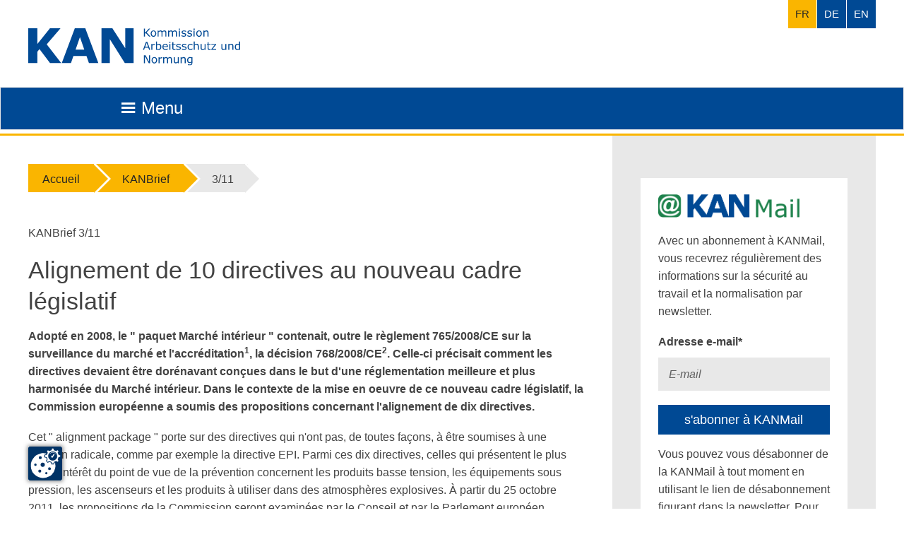

--- FILE ---
content_type: text/html; charset=utf-8
request_url: https://www.kan.de/fr/publications/kanbrief/lue-reforme-la-normalisation-et-le-marche-interieur/alignement-de-10-directives-au-nouveau-cadre-legislatif
body_size: 7720
content:
<!DOCTYPE html>
<!--[if lte IE 8]> <html class="no-js lt-ie9" lang="de"> <![endif]--><!--[if gt IE 8]><!--> <html class="no-js" lang="de"> <!--<![endif]-->
<head>

<meta charset="utf-8">
<!-- 
	This website is powered by TYPO3 - inspiring people to share!
	TYPO3 is a free open source Content Management Framework initially created by Kasper Skaarhoj and licensed under GNU/GPL.
	TYPO3 is copyright 1998-2026 of Kasper Skaarhoj. Extensions are copyright of their respective owners.
	Information and contribution at https://typo3.org/
-->


<link rel="shortcut icon" href="/fileadmin/favicon.ico" type="image/vnd.microsoft.icon">
<title>Alignement de 10 directives au nouveau cadre législatif - KAN</title>
<meta name="generator" content="TYPO3 CMS" />
<meta name="robots" content="index, follow" />
<meta name="viewport" content="width=device-width, initial-scale=1.0, maximum-scale=1.0, user-scalable=no" />
<meta name="twitter:card" content="summary" />


<link rel="stylesheet" type="text/css" href="/typo3temp/assets/compressed/merged-87c05c0fb525adc37fcc4277a8f9470d.css?1756904709" media="all">
<link rel="stylesheet" type="text/css" href="/typo3temp/assets/compressed/merged-f7f0135d72523ac134279c22cc1a5b28.css?1758783005" media="print">



<script src="/typo3temp/assets/compressed/merged-43bc9277a8e81b465b3553ba08cdc241.js?1677158179"></script>


<!--[if IE]><link rel="stylesheet" type="text/css" href="/typo3conf/ext/st_kan/Resources/Public/Css/ie.css" />                <script src="/typo3conf/ext/st_kan/Resources/Public/Js/html5shiv.js"></script>
                <script src="/typo3conf/ext/st_kan/Resources/Public/Js/respond.min.js"></script>
                <script src="/typo3conf/ext/st_kan/Resources/Public/Js/css3columns-fallback.js"></script><![endif]-->            <script src="https://www.kan.de/ccm19/app.js?apiKey=6c3536d25d33fb504830c737889dc91f88d813096fe7b3b7&amp;domain=c220c1b&amp;theme=65ef18b" referrerpolicy="origin"></script><!-- Copyright (c) 2000-2025 etracker GmbH. All rights reserved. No reproduction, publication or modification allowed without permission. -->
<!-- etracker code 6.0 -->
<script type="text/javascript">
// var et_pagename = "";
// var et_areas = "";
</script>
<script id="_etLoader" type="text/javascript" charset="UTF-8" data-block-cookies="true" data-secure-code="KnsiHm" src="//code.etracker.com/code/e.js" async></script>
<!-- etracker code 6.0 end -->
<link rel="canonical" href="https://www.kan.de/fr/publications/kanbrief/lue-reforme-la-normalisation-et-le-marche-interieur/alignement-de-10-directives-au-nouveau-cadre-legislatif"/>

<link rel="alternate" hreflang="de-DE" href="https://www.kan.de/publikationen/kanbrief/eu-reformiert-normung-und-binnenmarkt/anpassung-von-10-richtlinien-an-den-neuen-rechtsrahmen"/>
<link rel="alternate" hreflang="en-GB" href="https://www.kan.de/en/publications/kanbrief/eu-reforms-standardization-and-the-single-market/alignment-of-10-directives-to-the-new-legislative"/>
<link rel="alternate" hreflang="fr-FR" href="https://www.kan.de/fr/publications/kanbrief/lue-reforme-la-normalisation-et-le-marche-interieur/alignement-de-10-directives-au-nouveau-cadre-legislatif"/>
<link rel="alternate" hreflang="x-default" href="https://www.kan.de/publikationen/kanbrief/eu-reformiert-normung-und-binnenmarkt/anpassung-von-10-richtlinien-an-den-neuen-rechtsrahmen"/>
</head>
<body>
 <ul id="skipnav" title="Site navigation">
     <li><a href="#main-nav">
         Aller au menu principal
         </a></li>
     <li><a href="#solr-searchword">
         Aller à la recherche
     </a></li>
     <li><a href="#main">
         Aller au contenu
         </a></li>
     <li><a href="#aside">
         Aller à la barre latérale
         </a></li>
     
</ul>

<header id="header" data-spy="affix" data-offset-top="70">
    <div class="container">
        <div class="row">
            <div class="col-xs-2 col-sm-4">
                <a href="/fr/" class="logobanner" title="Logo KAN - to the cover page">
                    <img src="/typo3conf/ext/st_kan/Resources/Public/Img/Logos/KAN_Logo_Blau_rgb.svg" alt="Logo KAN - to the cover page">

                </a>
            </div>
            <div class="col-xs-12 col-sm-8">
                <div class="row">
                    <div class="col-xs-12">
                        <nav role="navigation" class="language">
    <ul class="service-navigation">
        
            <li class="easy-language">
                
                    <span class="visibilityhelper">Leichte Sprache</span>
                
            </li>
        
        
            <li class="sign-language">
                
                    <span class="visibilityhelper">Gebärdensprache</span>
                
            </li>
        
    </ul>
    <ul class="language-navigation">
        <li class="languagemenu">
            <button type="button" class="navbar-toggle collapsed " data-toggle="collapse" data-target="#language-navbar-collapse-1" aria-expanded="false">
                <span class="sr-only">Toggle navigation</span>
            </button>

            <ul class="language-menu navbar-collapse collapse nav navbar-nav navbar-right" id="language-navbar-collapse-1" aria-label="Switch Language to:" style="height: 1px;">
                <li><a href="/publikationen/kanbrief/eu-reformiert-normung-und-binnenmarkt/anpassung-von-10-richtlinien-an-den-neuen-rechtsrahmen" hreflang="de-DE">DE</a></li><li><a href="/en/publications/kanbrief/eu-reforms-standardization-and-the-single-market/alignment-of-10-directives-to-the-new-legislative" hreflang="en-GB">EN</a></li><li class="active"><a href="/fr/publications/kanbrief/lue-reforme-la-normalisation-et-le-marche-interieur/alignement-de-10-directives-au-nouveau-cadre-legislatif" hreflang="fr-FR">FR</a></li>
            </ul>
        </li>
    </ul>
</nav>
                    </div>
                </div>
                <div class="row">
                    <div class="col-xs-12">
                        
                        
                    </div>
                </div>
            </div>
        </div>
    </div>
    <div id="main-nav" class="navbar navbar-default">
    <div class="container">
        <div class="navbar-header">
            <div class="row">
                <div class="col-xs-9">
                    <button title="Zusammenklappen" type="button" class="navbar-toggle navbar-brand collapsed" data-toggle="collapse" aria-expanded="false" data-target="#COAMainnav">
                        <span class="icon-menu">Menu</span>
                    </button>
                </div>
            </div>
        </div>
        <nav role="navigation" id="COAMainnav" aria-label="KAN Hauptnavigation" tabindex="-1">
            <ul id="menubar1" role="menubar" aria-label="KAN Hauptnavigation">
                
                    <li role="none" class="firstLevel">
                        
                                
                                        <a href="/fr/publications/kanbrief" class="active" role="menuitem" aria-haspopup="false" aria-expanded="false" tabindex="0">
                                            KANBrief<br>
                                            <span></span>
                                        </a>
                                    
                            

                        
                    </li>
                
                    <li role="none" class="firstLevel">
                        
                                
                                        <a href="/fr/publications/etudes-kan" role="menuitem" aria-haspopup="false" aria-expanded="false" tabindex="0">
                                            Études KAN<br>
                                            <span></span>
                                        </a>
                                    
                            

                        
                    </li>
                
                    <li role="none" class="firstLevel">
                        
                                
                                        <a href="/fr/service/actualites" role="menuitem" aria-haspopup="false" aria-expanded="false" tabindex="0">
                                            Actualités<br>
                                            <span></span>
                                        </a>
                                    
                            

                        
                    </li>
                
            </ul>
        </nav>
    </div>
</div>
</header>
<main id="main" role="main" >
    <div class="container">
        <div class="row">
            <div class="content col-lg-8 col-md-12">
                <ol class="breadcrumb"><li><a href="/fr/">Accueil</a></li><li><a href="/fr/publications/kanbrief">KANBrief</a></li><li><a class="no-link">3/11</a></li></ol>
                <!--TYPO3SEARCH_begin--><p>KANBrief&nbsp;3/11</p><h1>Alignement de 10 directives au nouveau cadre législatif</h1>
    

            <div id="c1128" class="frame frame-default frame-type-textpic frame-layout-0">
                
                    <a id="c3064"></a>
                
                
                    



                
                

    
        

    



    


                

    <div class="ce-textpic ce-right ce-intext">
        
            



        

        
                <div class="ce-bodytext">
                    
                    <p><b>Adopté en 2008, le " paquet Marché intérieur " contenait, outre le règlement 765/2008/CE sur la surveillance du marché et l'accréditation<sup>1</sup>, la décision 768/2008/CE<sup>2</sup>. Celle-ci précisait comment les directives devaient être dorénavant conçues dans le but d'une réglementation meilleure et plus harmonisée du Marché intérieur. Dans le contexte de la mise en oeuvre de ce nouveau cadre législatif, la Commission européenne a soumis des propositions concernant l'alignement de dix directives.</b>
</p>
<p>Cet " alignment package " porte sur des directives qui n'ont pas, de toutes façons, à être soumises à une révision radicale, comme par exemple la directive EPI. Parmi ces dix directives, celles qui présentent le plus grand intérêt du point de vue de la prévention concernent les produits basse tension, les équipements sous pression, les ascenseurs et les produits à utiliser dans des atmosphères explosives. À partir du 25 octobre 2011, les propositions de la Commission seront examinées par le Conseil et par le Parlement européen.
</p>
<p>Le législateur européen poursuit essentiellement les objectifs suivants :</p><ul><li>réduire le nombre de produits non-conformes sur le marché, </li><li>faciliter le travail des organismes de surveillance du marché, </li><li>améliorer les performances et la qualité des organismes d'évaluation de la conformité, </li><li>éliminer les incohérences entre les différentes directives </li><li>et, d'une manière générale, améliorer la sécurité juridique.</li></ul><p><b>L'impact sur les cercles concernés<br></b>Alors que le règlement 765/2008/CE induisait des changements - parfois considérables - pour la surveillance du marché et le système d'accréditation, il est certain que le présent alignement des directives aura un impact général moins important. Dans de nombreux cas, il s'agit de simplifications, en particulier pour tous ceux qui ont affaire à plusieurs secteurs. C'est ainsi que les définitions ont été harmonisées et formulées de manière plus claire (p.ex. "fabricant", "mise à disposition sur le marché") et - si nécessaire - également complétées (p.ex. par d'autres "opérateurs économiques", avec leurs responsabilités.)
</p>
<p>Les obligations nouvelles, comme par exemple des contraintes accrues concernant la traçabilité d'un produit, devraient être, elles aussi, majoritairement approuvées, car elles visent à mettre en place des conditions de concurrence plus justes et à lutter contre les opérateurs économiques peu sérieux. De nouvelles obligations identiques pour les importateurs et les distributeurs pourraient, certes, être considérées à première vue comme une lourde charge. Mais, étant comparables à celles de la directive Sécurité générale des produits, elles ont pour effet d'harmoniser le cadre législatif et de le rendre plus clair.
</p>
<p>La procédure de notification des organismes d'évaluation de la conformité a été modifiée : elle reposera désormais sur une accréditation. De plus, contrairement à la pratique actuelle, les États membres et la Commission européenne pourront contester la notification d'un organisme si celui-ci ne s'acquitte pas de ses obligations. À cet effet, la compétence des autorités notifiantes a été plus clairement définie. Avant de notifier un organisme, elles doivent effectivement l'évaluer, puis, en aval, également le contrôler. Ceci s'accompagne de nouvelles obligations en matière d'information, chaque État membre devant désormais informer la Commission des procédures utilisées pour l'évaluation, la notification et le contrôle, ainsi que de tout changement intervenu dans ce domaine. La Commission doit, quant à elle, publier ces informations.
</p>
<p>Pour une meilleure surveillance du marché, les acteurs du marché sont, eux aussi, soumis à des obligations d'information élargies, destinées notamment à mieux identifier des fabricants dans des pays tiers, ou à pouvoir consulter plus facilement de la documentation technique. À ce propos, des procédures identiques devront être désormais appliquées dans tous les secteurs.
</p>
<p>Dans toutes les directives, les procédures de conformité (modules) à appliquer seront empruntées à la décision, de manière pratiquement identique, en précisant toutefois que certaines différences devront être conservées en raison des spécificités de tel ou tel secteur.
</p>
<p><b>Périodes de transition et transposition<br></b>Bien qu'aucune période de transition n'ait été encore convenue, la Commission suggèrera probablement de la fixer à deux ans. Les dix directives concernées seront republiées en tant que textes totalement consolidés, ce qui signifie qu'il faudra également refondre les textes de transposition dans le droit national des différents pays. Le cadre législatif s'étant trouvé sensiblement modifié, il est également prévu de réviser le guide relatif à la mise en application des directives Marché intérieur (Blue Guide).&nbsp;&nbsp;
</p>
<p style="margin: 0cm 0cm 10pt;">Corrado Mattiuzzo<br><a href="mailto:mattiuzzo@kan.de" title="Öffnet Ihr Mailprogramm" class="write-mail"><i>mattiuzzo@kan.de</i></a></p>
<p style="margin: 0cm 0cm 10pt;">&nbsp;</p><div class="fussnote"><p style="margin: 0cm 0cm 10pt;"><sup>1</sup> Règlement 765/2008/CE fixant les prescriptions relatives à l'accréditation et à la surveillance du marché pour la commercialisation des produits<br><sup>2</sup> Décision 768/2008/CE relative à un cadre commun pour la commercialisation des produits</p></div>
                </div>
            

        
    </div>


                
                    



                
                
                    



                
            </div>

        

<h3 class="print-hide"><a href="/fileadmin/Redaktion/Dokumente/KAN-Brief/de-en-fr/11-3.pdf" title="Download PDF" class="download">KANBrief&nbsp;3/11:</a></h3><ul class="csc-menu csc-menu-1 link-list print-hide"><li><a href="/fr/publications/kanbrief/lue-reforme-la-normalisation-et-le-marche-interieur/systeme-de-normalisation-europeen-peut-mieux-faire" class="intern">Système de normalisation européen : peut mieux faire</a></li><li><a href="/fr/publications/kanbrief/lue-reforme-la-normalisation-et-le-marche-interieur/alignement-de-10-directives-au-nouveau-cadre-legislatif" class="intern">Alignement de 10 directives au nouveau cadre législatif</a></li><li><a href="/fr/publications/kanbrief/lue-reforme-la-normalisation-et-le-marche-interieur/normes-de-services-etat-des-lieux" class="intern">Normes de services : état des lieux</a></li><li><a href="/fr/publications/kanbrief/lue-reforme-la-normalisation-et-le-marche-interieur/lexploitation-forestiere-moderne-exige-des-normes-mises-a-jour" class="intern">L’exploitation forestière moderne exige des normes mises à jour</a></li><li><a href="/fr/publications/kanbrief/lue-reforme-la-normalisation-et-le-marche-interieur/safer-by-design-une-initiative-visant-a-impliquer-toute-la-chaine-dapprovisionnement-dans-lobjectif-du-zero-dommage" class="intern">“Safer by Design” : une initiative visant à impliquer toute la chaîne d’approvisionnement dans l’objectif du “zéro dommage”</a></li><li><a href="/fr/publications/kanbrief/lue-reforme-la-normalisation-et-le-marche-interieur/des-epi-malins-grace-a-la-saisie-des-donnees-par-auto-id" class="intern">Des EPI malins, grâce à la saisie des données par auto-ID</a></li></ul><p class="pull-right print-hide"><a class="intern" href="javascript:window.print();">Print page</a></p><!--TYPO3SEARCH_end-->
            </div>
            
            <div class="col-lg-4 col-md-12 pull-height sidebar">
                <aside id="aside">
                    <h2 class="hidden">Randspalte</h2>
                    
                    <div id="aside-normal">
                        <div class="container">
                            
    <div class="contextselect4">
        
    

            <div id="c435" class="frame frame-default frame-type-html frame-layout-0">
                
                    <a id="c3871"></a>
                
                
                    



                
                
                

    <header>
         
</header>
<form class="kanmail layout_form cr_form cr_font" action="https://seu2.cleverreach.com/f/288224-304744/" method="post" target="_blank">
  <div class="cr_body cr_page cr_font formbox">
<figure class="image">
<img class="image-embed-item" src="/fileadmin/Redaktion/Bilddateien/Grafiken/Logos/Logo_rgb_KAN-Mail_B300.png" loading="lazy" alt="KANMail-Logo " width="200" height="31">
</figure>
       <p>
             Avec un abonnement à KANMail, vous recevrez régulièrement des informations sur la sécurité au travail et la normalisation par newsletter.
                </p>
    <div class="editable_content" style="text-align:left;">
    <div id="6524157" rel="email" class="cr_form-component cr_form-component--email cr_ipe_item ui-sortable musthave" style="margin-bottom:10px;">
    <div class="cr_form-inputgroup cr_form-inputgroup--typeemail">
        <label for="text6524157">Adresse e-mail*</label>
        <input class="cr_form-input" type="email" id="text6524157" name="email" value="" placeholder="E-mail" style="width:100%;">
    </div>
</div><div id="6524159" rel="button" class="cr_form-component cr_form-component--submit cr_ipe_item ui-sortable  submit_container">
    <button type="submit" class="cr_form-block cr_button">s'abonner à KANMail</button>
</div>
        </div>
        
  <noscript><a href="http://www.cleverreach.de">www.CleverReach.de</a></noscript>
    </div>
    <p>
    Vous pouvez vous désabonner de la KANMail à tout moment en utilisant le lien de désabonnement figurant dans la newsletter. Pour en savoir plus, consultez notre <a href="https://www.kan.de/fr/declaration-de-protection-des-donnees/infos-legales/declaration-relative-a-la-protection-des-donnees-personnelles">déclaration sur la protection des données</a>.
</p>
</form>


                
                    



                
                
                    



                
            </div>

        


    </div>


    <div class="contextselect3">
        
    </div>


    <div class="contextselect1">
        
    </div>


    <div class="contextselect2">
        
    </div>


<div class="contextaside"></div>



                        </div>
                    </div>
                </aside>
            </div>
            
        </div>
        <div class="clearfix"></div>
    </div>
</main>

<div class="subfooter" role="contentinfo">
    <div class="container">
        <div class="subfooter-column">
            
    

            <div id="c501" class="frame frame-default frame-type-text frame-layout-0">
                
                    <a id="c1825"></a>
                
                
                    



                
                
                    

    



                
                

    <p>KAN - Commission pour la sécurité<br> et santé au travail et la normalisation - Secrétariat<br> Alte Heerstraße 111<br> 53757 Sankt Augustin, Allemagne<br> Tél. +49 2241 231-3461<br> E-Mail : <a href="mailto:info@kan.de" title="Öffnet Ihr Mailprogramm" class="write-mail">info@kan.de</a></p>


                
                    



                
                
                    



                
            </div>

        


            <div class="frame frame-default frame-type-text frame-layout-0 footer-copyright">
                <p>© 2026 - Kommission Arbeitsschutz und Normung (KAN)</p>
            </div>
        </div>
        <div class="subfooter-column">
            
        </div>
        <div class="subfooter-column">
            
            <ul class="" ><li><a href="/fr/declaration-de-protection-des-donnees/infos-legales">Infos légales</a></li><li><a href="/fr/declaration-de-protection-des-donnees/infos-legales/declaration-relative-a-la-protection-des-donnees-personnelles">Protection des données personnelles</a></li><li><a href="/fr/declaration-de-protection-des-donnees/infos-legales/declaration-daccessibilite">Déclaration d'accessibilité</a></li></ul>
            <div class="login">
                stay informed:
                <ul class="social-media-list">
                    
                    <li>
                        <a href="https://facebook.com/KommissionArbeitsschutzUndNormung/" class="facebook"><span>KAN Facebook</span></a>
                    </li>
                    <li>
                        <a href="https://www.xing.com/companies/kommissionarbeitsschutzundnormung" class="xing"><span>KAN Xing</span></a>
                    </li>
                    <li>
                        <a href="https://www.linkedin.com/company/kommission-arbeitsschutz-und-normung-kan-?trk=top_nav_home" class="linkedin"><span>KAN Linkedin</span></a>
                    </li>
                    <li>
                        <a href="https://www.instagram.com/kan_arbeitsschutz_normung/" class="instagram"><span>KAN Instagram</span></a>
                    </li>
                    <li>
                        <a href="https://www.youtube.com/channel/UCYwRMumknag4Vo9eOUzZoqQ/featured" class="youtube"><span>KAN Youtube</span></a>
                    </li>
                </ul>
            </div>
        </div>
    </div>
</div>
<script src="/typo3temp/assets/compressed/merged-4b4efaa5408850e7d636f437a79c7116.js?1737633057"></script>
<script src="/typo3temp/assets/compressed/merged-c5fe1407184c7018665f247d68ecfb3a.js?1726751012"></script>


</body>
</html>

--- FILE ---
content_type: text/css
request_url: https://www.kan.de/typo3temp/assets/compressed/merged-87c05c0fb525adc37fcc4277a8f9470d.css?1756904709
body_size: 60846
content:
@charset "UTF-8";
/* moved by compressor */
/* default styles for extension "tx_frontend" */
    .ce-align-left { text-align: left; }
    .ce-align-center { text-align: center; }
    .ce-align-right { text-align: right; }

    .ce-table td, .ce-table th { vertical-align: top; }

    .ce-textpic, .ce-image, .ce-nowrap .ce-bodytext, .ce-gallery, .ce-row, .ce-uploads li, .ce-uploads div { overflow: hidden; }

    .ce-left .ce-gallery, .ce-column { float: left; }
    .ce-center .ce-outer { position: relative; float: right; right: 50%; }
    .ce-center .ce-inner { position: relative; float: right; right: -50%; }
    .ce-right .ce-gallery { float: right; }

    .ce-gallery figure { display: table; margin: 0; }
    .ce-gallery figcaption { display: table-caption; caption-side: bottom; }
    .ce-gallery img { display: block; }
    .ce-gallery iframe { border-width: 0; }
    .ce-border img,
    .ce-border iframe {
        border: 2px solid #000000;
        padding: 0px;
    }

    .ce-intext.ce-right .ce-gallery, .ce-intext.ce-left .ce-gallery, .ce-above .ce-gallery {
        margin-bottom: 15px;
    }
    .ce-image .ce-gallery { margin-bottom: 0; }
    .ce-intext.ce-right .ce-gallery { margin-left: 15px; }
    .ce-intext.ce-left .ce-gallery { margin-right: 15px; }
    .ce-below .ce-gallery { margin-top: 15px; }

    .ce-column { margin-right: 10px; }
    .ce-column:last-child { margin-right: 0; }

    .ce-row { margin-bottom: 10px; }
    .ce-row:last-child { margin-bottom: 0; }

    .ce-above .ce-bodytext { clear: both; }

    .ce-intext.ce-left ol, .ce-intext.ce-left ul { padding-left: 40px; overflow: auto; }

    /* Headline */
    .ce-headline-left { text-align: left; }
    .ce-headline-center { text-align: center; }
    .ce-headline-right { text-align: right; }

    /* Uploads */
    .ce-uploads { margin: 0; padding: 0; }
    .ce-uploads li { list-style: none outside none; margin: 1em 0; }
    .ce-uploads img { float: left; padding-right: 1em; vertical-align: top; }
    .ce-uploads span { display: block; }

    /* Table */
    .ce-table { width: 100%; max-width: 100%; }
    .ce-table th, .ce-table td { padding: 0.5em 0.75em; vertical-align: top; }
    .ce-table thead th { border-bottom: 2px solid #dadada; }
    .ce-table th, .ce-table td { border-top: 1px solid #dadada; }
    .ce-table-striped tbody tr:nth-of-type(odd) { background-color: rgba(0,0,0,.05); }
    .ce-table-bordered th, .ce-table-bordered td { border: 1px solid #dadada; }

    /* Space */
    .frame-space-before-extra-small { margin-top: 1em; }
    .frame-space-before-small { margin-top: 2em; }
    .frame-space-before-medium { margin-top: 3em; }
    .frame-space-before-large { margin-top: 4em; }
    .frame-space-before-extra-large { margin-top: 5em; }
    .frame-space-after-extra-small { margin-bottom: 1em; }
    .frame-space-after-small { margin-bottom: 2em; }
    .frame-space-after-medium { margin-bottom: 3em; }
    .frame-space-after-large { margin-bottom: 4em; }
    .frame-space-after-extra-large { margin-bottom: 5em; }

    /* Frame */
    .frame-ruler-before:before { content: ''; display: block; border-top: 1px solid rgba(0,0,0,0.25); margin-bottom: 2em; }
    .frame-ruler-after:after { content: ''; display: block; border-bottom: 1px solid rgba(0,0,0,0.25); margin-top: 2em; }
    .frame-indent { margin-left: 15%; margin-right: 15%; }
    .frame-indent-left { margin-left: 33%; }
    .frame-indent-right { margin-right: 33%; }
/* default styles for extension "tx_stkanorder" */
    textarea.f3-form-error {
        background-color:#FF9F9F;
        border: 1px #FF0000 solid;
    }

    input.f3-form-error {
        background-color:#FF9F9F;
        border: 1px #FF0000 solid;
    }

    input[type="checkbox"].f3-form-error {
        outline: 1px #FF0000 solid;
    }
/* default styles for extension "tx_gomapsext" */
		.tx-go-maps-ext img {
			max-width: none;
		}

/*!
 * Bootstrap v3.0.0
 *
 * Copyright 2013 Twitter, Inc
 * Licensed under the Apache License v2.0
 * http://www.apache.org/licenses/LICENSE-2.0
 *
 * Designed and built with all the love in the world @twitter by @mdo and @fat.
 */

/*! normalize.css v2.1.0 | MIT License | git.io/normalize */
article,
aside,
details,
figcaption,
figure,
footer,
header,
hgroup,
main,
nav,
section,
summary {
  display: block;
}
audio,
canvas,
video {
  display: inline-block;
}
audio:not([controls]) {
  display: none;
  height: 0;
}
[hidden] {
  display: none;
}
html {
  font-family: sans-serif;
  -webkit-text-size-adjust: 100%;
  -ms-text-size-adjust: 100%;
}
body {
  margin: 0;
}
a:focus {
  outline: thin dotted;
}
a:active,
a:hover {
  outline: 0;
}
h1 {
  font-size: 2em;
  margin: 0.67em 0;
}
abbr[title] {
  border-bottom: 1px dotted;
}
b,
strong {
  font-weight: bold;
}
dfn {
  font-style: italic;
}
hr {
  -moz-box-sizing: content-box;
  box-sizing: content-box;
  height: 0;
}
mark {
  background: #ff0;
  color: #000;
}
code,
kbd,
pre,
samp {
  font-family: monospace, serif;
  font-size: 1em;
}
pre {
  white-space: pre-wrap;
}
q {
  quotes: "\201C" "\201D" "\2018" "\2019";
}
small {
  font-size: 80%;
}
sub,
sup {
  font-size: 75%;
  line-height: 0;
  position: relative;
  vertical-align: baseline;
}
sup {
  top: -0.5em;
}
sub {
  bottom: -0.25em;
}
img {
  border: 0;
}
svg:not(:root) {
  overflow: hidden;
}
figure {
  margin: 0;
}
fieldset {
  border: 1px solid #c0c0c0;
  margin: 0 2px;
  padding: 0.35em 0.625em 0.75em;
}
legend {
  border: 0;
  padding: 0;
}
button,
input,
select,
textarea {
  font-family: inherit;
  font-size: 100%;
  margin: 0;
}
button,
input {
  line-height: normal;
}
button,
select {
  text-transform: none;
}
button,
html input[type="button"],
input[type="reset"],
input[type="submit"] {
  -webkit-appearance: button;
  cursor: pointer;
}
button[disabled],
html input[disabled] {
  cursor: default;
}
input[type="checkbox"],
input[type="radio"] {
  box-sizing: border-box;
  padding: 0;
}
input[type="search"] {
  -webkit-appearance: textfield;
  -moz-box-sizing: content-box;
  -webkit-box-sizing: content-box;
  box-sizing: content-box;
}
input[type="search"]::-webkit-search-cancel-button,
input[type="search"]::-webkit-search-decoration {
  -webkit-appearance: none;
}
button::-moz-focus-inner,
input::-moz-focus-inner {
  border: 0;
  padding: 0;
}
textarea {
  overflow: auto;
  vertical-align: top;
}
table {
  border-collapse: collapse;
  border-spacing: 0;
}
*,
*:before,
*:after {
  -webkit-box-sizing: border-box;
  -moz-box-sizing: border-box;
  box-sizing: border-box;
}
html {
  font-size: 62.5%;
  -webkit-tap-highlight-color: rgba(0, 0, 0, 0);
}
body {
  font-family: Arial, sans-serif;
  font-size: 14px;
  line-height: 1.571428571;
  color: #424242;
  background-color: #ffffff;
}
input,
button,
select,
textarea {
  font-family: inherit;
  font-size: inherit;
  line-height: inherit;
}
button,
input,
select[multiple],
textarea {
  background-image: none;
}
a {
  color: #013976;
  text-decoration: none;
}
a:hover,
a:focus {
  color: #00142a;
  text-decoration: underline;
}
a:focus {
  outline: thin dotted #333;
  outline: 5px auto -webkit-focus-ring-color;
  outline-offset: -2px;
}
img {
  vertical-align: middle;
}
.img-responsive {
  display: block;
  max-width: 100%;
  height: auto;
}
.img-rounded {
  border-radius: 0;
}
.img-thumbnail {
  padding: 4px;
  line-height: 1.571428571;
  background-color: #ffffff;
  border: 1px solid #dddddd;
  border-radius: 0;
  -webkit-transition: all 0.2s ease-in-out;
  transition: all 0.2s ease-in-out;
  display: inline-block;
  max-width: 100%;
  height: auto;
}
.img-circle {
  border-radius: 50%;
}
hr {
  margin-top: 21px;
  margin-bottom: 21px;
  border: 0;
  border-top: 1px solid #eeeeee;
}
.sr-only {
  position: absolute;
  width: 1px;
  height: 1px;
  margin: -1px;
  padding: 0;
  overflow: hidden;
  clip: rect(0 0 0 0);
  border: 0;
}
@media print {
  * {
    text-shadow: none !important;
    color: #000 !important;
    background: transparent !important;
    box-shadow: none !important;
  }
  a,
  a:visited {
    text-decoration: underline;
  }
  a[href]:after {
    content: " (" attr(href) ")";
  }
  abbr[title]:after {
    content: " (" attr(title) ")";
  }
  .ir a:after,
  a[href^="javascript:"]:after,
  a[href^="#"]:after {
    content: "";
  }
  pre,
  blockquote {
    border: 1px solid #999;
    page-break-inside: avoid;
  }
  thead {
    display: table-header-group;
  }
  tr,
  img {
    page-break-inside: avoid;
  }
  img {
    max-width: 100% !important;
  }
  @page  {
    margin: 2cm .5cm;
  }
  p,
  h2,
  h3 {
    orphans: 3;
    widows: 3;
  }
  h2,
  h3 {
    page-break-after: avoid;
  }
  .navbar {
    display: none;
  }
  .table td,
  .table th {
    background-color: #fff !important;
  }
  .btn > .caret,
  .dropup > .btn > .caret {
    border-top-color: #000 !important;
  }
  .label {
    border: 1px solid #000;
  }
  .table {
    border-collapse: collapse !important;
  }
  .table-bordered th,
  .table-bordered td {
    border: 1px solid #ddd !important;
  }
}
p {
  margin: 0 0 10.5px;
}
.lead {
  margin-bottom: 21px;
  font-size: 16.099999999999998px;
  font-weight: 200;
  line-height: 1.4;
}
@media (min-width: 768px) {
  .lead {
    font-size: 21px;
  }
}
small {
  font-size: 85%;
}
cite {
  font-style: normal;
}
.text-muted {
  color: #999999;
}
.text-primary {
  color: #428bca;
}
.text-warning {
  color: #c09853;
}
.text-danger {
  color: #b94a48;
}
.text-success {
  color: #468847;
}
.text-info {
  color: #3a87ad;
}
.text-left {
  text-align: left;
}
.text-right {
  text-align: right;
}
.text-center {
  text-align: center;
}
h1,
h2,
h3,
h4,
h5,
h6,
.h1,
.h2,
.h3,
.h4,
.h5,
.h6 {
  font-family: Georgia, "Times New Roman", Times, serif;
  font-weight: 300;
  line-height: 1.2;
}
h1 small,
h2 small,
h3 small,
h4 small,
h5 small,
h6 small,
.h1 small,
.h2 small,
.h3 small,
.h4 small,
.h5 small,
.h6 small {
  font-weight: normal;
  line-height: 1;
  color: #999999;
}
h1,
h2,
h3 {
  margin-top: 21px;
  margin-bottom: 10.5px;
}
h4,
h5,
h6 {
  margin-top: 10.5px;
  margin-bottom: 10.5px;
}
h1,
.h1 {
  font-size: 36px;
}
h2,
.h2 {
  font-size: 30px;
}
h3,
.h3 {
  font-size: 24px;
}
h4,
.h4 {
  font-size: 18px;
}
h5,
.h5 {
  font-size: 14px;
}
h6,
.h6 {
  font-size: 12px;
}
h1 small,
.h1 small {
  font-size: 24px;
}
h2 small,
.h2 small {
  font-size: 18px;
}
h3 small,
.h3 small,
h4 small,
.h4 small {
  font-size: 14px;
}
.page-header {
  padding-bottom: 9.5px;
  margin: 42px 0 21px;
  border-bottom: 1px solid #eeeeee;
}
ul,
ol {
  margin-top: 0;
  margin-bottom: 10.5px;
}
ul ul,
ol ul,
ul ol,
ol ol {
  margin-bottom: 0;
}
.list-unstyled {
  padding-left: 0;
  list-style: none;
}
.list-inline {
  padding-left: 0;
  list-style: none;
}
.list-inline > li {
  display: inline-block;
  padding-left: 5px;
  padding-right: 5px;
}
dl {
  margin-bottom: 21px;
}
dt,
dd {
  line-height: 1.571428571;
}
dt {
  font-weight: bold;
}
dd {
  margin-left: 0;
}
@media (min-width: 768px) {
  .dl-horizontal dt {
    float: left;
    width: 160px;
    clear: left;
    text-align: right;
    overflow: hidden;
    text-overflow: ellipsis;
    white-space: nowrap;
  }
  .dl-horizontal dd {
    margin-left: 180px;
  }
  .dl-horizontal dd:before,
  .dl-horizontal dd:after {
    content: " ";
    /* 1 */
  
    display: table;
    /* 2 */
  
  }
  .dl-horizontal dd:after {
    clear: both;
  }
  .dl-horizontal dd:before,
  .dl-horizontal dd:after {
    content: " ";
    /* 1 */
  
    display: table;
    /* 2 */
  
  }
  .dl-horizontal dd:after {
    clear: both;
  }
}
abbr[title],
abbr[data-original-title] {
  cursor: help;
  border-bottom: 1px dotted #999999;
}
abbr.initialism {
  font-size: 90%;
  text-transform: uppercase;
}
blockquote {
  padding: 10.5px 21px;
  margin: 0 0 21px;
  border-left: 5px solid #eeeeee;
}
blockquote p {
  font-size: 17.5px;
  font-weight: 300;
  line-height: 1.25;
}
blockquote p:last-child {
  margin-bottom: 0;
}
blockquote small {
  display: block;
  line-height: 1.571428571;
  color: #999999;
}
blockquote small:before {
  content: '\2014 \00A0';
}
blockquote.pull-right {
  padding-right: 15px;
  padding-left: 0;
  border-right: 5px solid #eeeeee;
  border-left: 0;
}
blockquote.pull-right p,
blockquote.pull-right small {
  text-align: right;
}
blockquote.pull-right small:before {
  content: '';
}
blockquote.pull-right small:after {
  content: '\00A0 \2014';
}
q:before,
q:after,
blockquote:before,
blockquote:after {
  content: "";
}
address {
  display: block;
  margin-bottom: 21px;
  font-style: normal;
  line-height: 1.571428571;
}
code,
pre {
  font-family: Monaco, Menlo, Consolas, "Courier New", monospace;
}
code {
  padding: 2px 4px;
  font-size: 90%;
  color: #c7254e;
  background-color: #f9f2f4;
  white-space: nowrap;
  border-radius: 0;
}
pre {
  display: block;
  padding: 10px;
  margin: 0 0 10.5px;
  font-size: 13px;
  line-height: 1.571428571;
  word-break: break-all;
  word-wrap: break-word;
  color: #333333;
  background-color: #f5f5f5;
  border: 1px solid #cccccc;
  border-radius: 0;
}
pre.prettyprint {
  margin-bottom: 21px;
}
pre code {
  padding: 0;
  font-size: inherit;
  color: inherit;
  white-space: pre-wrap;
  background-color: transparent;
  border: 0;
}
.pre-scrollable {
  max-height: 340px;
  overflow-y: scroll;
}
.container {
  margin-right: auto;
  margin-left: auto;
  padding-left: 20px;
  padding-right: 20px;
}
.container:before,
.container:after {
  content: " ";
  /* 1 */

  display: table;
  /* 2 */

}
.container:after {
  clear: both;
}
.container:before,
.container:after {
  content: " ";
  /* 1 */

  display: table;
  /* 2 */

}
.container:after {
  clear: both;
}
.row {
  margin-left: -20px;
  margin-right: -20px;
}
.row:before,
.row:after {
  content: " ";
  /* 1 */

  display: table;
  /* 2 */

}
.row:after {
  clear: both;
}
.row:before,
.row:after {
  content: " ";
  /* 1 */

  display: table;
  /* 2 */

}
.row:after {
  clear: both;
}
.col-xs-1,
.col-xs-2,
.col-xs-3,
.col-xs-4,
.col-xs-5,
.col-xs-6,
.col-xs-7,
.col-xs-8,
.col-xs-9,
.col-xs-10,
.col-xs-11,
.col-xs-12,
.col-sm-1,
.col-sm-2,
.col-sm-3,
.col-sm-4,
.col-sm-5,
.col-sm-6,
.col-sm-7,
.col-sm-8,
.col-sm-9,
.col-sm-10,
.col-sm-11,
.col-sm-12,
.col-md-1,
.col-md-2,
.col-md-3,
.col-md-4,
.col-md-5,
.col-md-6,
.col-md-7,
.col-md-8,
.col-md-9,
.col-md-10,
.col-md-11,
.col-md-12,
.col-lg-1,
.col-lg-2,
.col-lg-3,
.col-lg-4,
.col-lg-5,
.col-lg-6,
.col-lg-7,
.col-lg-8,
.col-lg-9,
.col-lg-10,
.col-lg-11,
.col-lg-12 {
  position: relative;
  min-height: 1px;
  padding-left: 20px;
  padding-right: 20px;
}
.col-xs-1,
.col-xs-2,
.col-xs-3,
.col-xs-4,
.col-xs-5,
.col-xs-6,
.col-xs-7,
.col-xs-8,
.col-xs-9,
.col-xs-10,
.col-xs-11 {
  float: left;
}
.col-xs-1 {
  width: 8.333333333333332%;
}
.col-xs-2 {
  width: 16.666666666666664%;
}
.col-xs-3 {
  width: 25%;
}
.col-xs-4 {
  width: 33.33333333333333%;
}
.col-xs-5 {
  width: 41.66666666666667%;
}
.col-xs-6 {
  width: 50%;
}
.col-xs-7 {
  width: 58.333333333333336%;
}
.col-xs-8 {
  width: 66.66666666666666%;
}
.col-xs-9 {
  width: 75%;
}
.col-xs-10 {
  width: 83.33333333333334%;
}
.col-xs-11 {
  width: 91.66666666666666%;
}
.col-xs-12 {
  width: 100%;
}
@media (min-width: 768px) {
  .container {
    max-width: 760px;
  }
  .col-sm-1,
  .col-sm-2,
  .col-sm-3,
  .col-sm-4,
  .col-sm-5,
  .col-sm-6,
  .col-sm-7,
  .col-sm-8,
  .col-sm-9,
  .col-sm-10,
  .col-sm-11 {
    float: left;
  }
  .col-sm-1 {
    width: 8.333333333333332%;
  }
  .col-sm-2 {
    width: 16.666666666666664%;
  }
  .col-sm-3 {
    width: 25%;
  }
  .col-sm-4 {
    width: 33.33333333333333%;
  }
  .col-sm-5 {
    width: 41.66666666666667%;
  }
  .col-sm-6 {
    width: 50%;
  }
  .col-sm-7 {
    width: 58.333333333333336%;
  }
  .col-sm-8 {
    width: 66.66666666666666%;
  }
  .col-sm-9 {
    width: 75%;
  }
  .col-sm-10 {
    width: 83.33333333333334%;
  }
  .col-sm-11 {
    width: 91.66666666666666%;
  }
  .col-sm-12 {
    width: 100%;
  }
  .col-sm-push-1 {
    left: 8.333333333333332%;
  }
  .col-sm-push-2 {
    left: 16.666666666666664%;
  }
  .col-sm-push-3 {
    left: 25%;
  }
  .col-sm-push-4 {
    left: 33.33333333333333%;
  }
  .col-sm-push-5 {
    left: 41.66666666666667%;
  }
  .col-sm-push-6 {
    left: 50%;
  }
  .col-sm-push-7 {
    left: 58.333333333333336%;
  }
  .col-sm-push-8 {
    left: 66.66666666666666%;
  }
  .col-sm-push-9 {
    left: 75%;
  }
  .col-sm-push-10 {
    left: 83.33333333333334%;
  }
  .col-sm-push-11 {
    left: 91.66666666666666%;
  }
  .col-sm-pull-1 {
    right: 8.333333333333332%;
  }
  .col-sm-pull-2 {
    right: 16.666666666666664%;
  }
  .col-sm-pull-3 {
    right: 25%;
  }
  .col-sm-pull-4 {
    right: 33.33333333333333%;
  }
  .col-sm-pull-5 {
    right: 41.66666666666667%;
  }
  .col-sm-pull-6 {
    right: 50%;
  }
  .col-sm-pull-7 {
    right: 58.333333333333336%;
  }
  .col-sm-pull-8 {
    right: 66.66666666666666%;
  }
  .col-sm-pull-9 {
    right: 75%;
  }
  .col-sm-pull-10 {
    right: 83.33333333333334%;
  }
  .col-sm-pull-11 {
    right: 91.66666666666666%;
  }
  .col-sm-offset-1 {
    margin-left: 8.333333333333332%;
  }
  .col-sm-offset-2 {
    margin-left: 16.666666666666664%;
  }
  .col-sm-offset-3 {
    margin-left: 25%;
  }
  .col-sm-offset-4 {
    margin-left: 33.33333333333333%;
  }
  .col-sm-offset-5 {
    margin-left: 41.66666666666667%;
  }
  .col-sm-offset-6 {
    margin-left: 50%;
  }
  .col-sm-offset-7 {
    margin-left: 58.333333333333336%;
  }
  .col-sm-offset-8 {
    margin-left: 66.66666666666666%;
  }
  .col-sm-offset-9 {
    margin-left: 75%;
  }
  .col-sm-offset-10 {
    margin-left: 83.33333333333334%;
  }
  .col-sm-offset-11 {
    margin-left: 91.66666666666666%;
  }
}
@media (min-width: 992px) {
  .container {
    max-width: 980px;
  }
  .col-md-1,
  .col-md-2,
  .col-md-3,
  .col-md-4,
  .col-md-5,
  .col-md-6,
  .col-md-7,
  .col-md-8,
  .col-md-9,
  .col-md-10,
  .col-md-11 {
    float: left;
  }
  .col-md-1 {
    width: 8.333333333333332%;
  }
  .col-md-2 {
    width: 16.666666666666664%;
  }
  .col-md-3 {
    width: 25%;
  }
  .col-md-4 {
    width: 33.33333333333333%;
  }
  .col-md-5 {
    width: 41.66666666666667%;
  }
  .col-md-6 {
    width: 50%;
  }
  .col-md-7 {
    width: 58.333333333333336%;
  }
  .col-md-8 {
    width: 66.66666666666666%;
  }
  .col-md-9 {
    width: 75%;
  }
  .col-md-10 {
    width: 83.33333333333334%;
  }
  .col-md-11 {
    width: 91.66666666666666%;
  }
  .col-md-12 {
    width: 100%;
  }
  .col-md-push-0 {
    left: auto;
  }
  .col-md-push-1 {
    left: 8.333333333333332%;
  }
  .col-md-push-2 {
    left: 16.666666666666664%;
  }
  .col-md-push-3 {
    left: 25%;
  }
  .col-md-push-4 {
    left: 33.33333333333333%;
  }
  .col-md-push-5 {
    left: 41.66666666666667%;
  }
  .col-md-push-6 {
    left: 50%;
  }
  .col-md-push-7 {
    left: 58.333333333333336%;
  }
  .col-md-push-8 {
    left: 66.66666666666666%;
  }
  .col-md-push-9 {
    left: 75%;
  }
  .col-md-push-10 {
    left: 83.33333333333334%;
  }
  .col-md-push-11 {
    left: 91.66666666666666%;
  }
  .col-md-pull-0 {
    right: auto;
  }
  .col-md-pull-1 {
    right: 8.333333333333332%;
  }
  .col-md-pull-2 {
    right: 16.666666666666664%;
  }
  .col-md-pull-3 {
    right: 25%;
  }
  .col-md-pull-4 {
    right: 33.33333333333333%;
  }
  .col-md-pull-5 {
    right: 41.66666666666667%;
  }
  .col-md-pull-6 {
    right: 50%;
  }
  .col-md-pull-7 {
    right: 58.333333333333336%;
  }
  .col-md-pull-8 {
    right: 66.66666666666666%;
  }
  .col-md-pull-9 {
    right: 75%;
  }
  .col-md-pull-10 {
    right: 83.33333333333334%;
  }
  .col-md-pull-11 {
    right: 91.66666666666666%;
  }
  .col-md-offset-0 {
    margin-left: 0;
  }
  .col-md-offset-1 {
    margin-left: 8.333333333333332%;
  }
  .col-md-offset-2 {
    margin-left: 16.666666666666664%;
  }
  .col-md-offset-3 {
    margin-left: 25%;
  }
  .col-md-offset-4 {
    margin-left: 33.33333333333333%;
  }
  .col-md-offset-5 {
    margin-left: 41.66666666666667%;
  }
  .col-md-offset-6 {
    margin-left: 50%;
  }
  .col-md-offset-7 {
    margin-left: 58.333333333333336%;
  }
  .col-md-offset-8 {
    margin-left: 66.66666666666666%;
  }
  .col-md-offset-9 {
    margin-left: 75%;
  }
  .col-md-offset-10 {
    margin-left: 83.33333333333334%;
  }
  .col-md-offset-11 {
    margin-left: 91.66666666666666%;
  }
}
@media (min-width: 1280px) {
  .container {
    max-width: 1240px;
  }
  .col-lg-1,
  .col-lg-2,
  .col-lg-3,
  .col-lg-4,
  .col-lg-5,
  .col-lg-6,
  .col-lg-7,
  .col-lg-8,
  .col-lg-9,
  .col-lg-10,
  .col-lg-11 {
    float: left;
  }
  .col-lg-1 {
    width: 8.333333333333332%;
  }
  .col-lg-2 {
    width: 16.666666666666664%;
  }
  .col-lg-3 {
    width: 25%;
  }
  .col-lg-4 {
    width: 33.33333333333333%;
  }
  .col-lg-5 {
    width: 41.66666666666667%;
  }
  .col-lg-6 {
    width: 50%;
  }
  .col-lg-7 {
    width: 58.333333333333336%;
  }
  .col-lg-8 {
    width: 66.66666666666666%;
  }
  .col-lg-9 {
    width: 75%;
  }
  .col-lg-10 {
    width: 83.33333333333334%;
  }
  .col-lg-11 {
    width: 91.66666666666666%;
  }
  .col-lg-12 {
    width: 100%;
  }
  .col-lg-push-0 {
    left: auto;
  }
  .col-lg-push-1 {
    left: 8.333333333333332%;
  }
  .col-lg-push-2 {
    left: 16.666666666666664%;
  }
  .col-lg-push-3 {
    left: 25%;
  }
  .col-lg-push-4 {
    left: 33.33333333333333%;
  }
  .col-lg-push-5 {
    left: 41.66666666666667%;
  }
  .col-lg-push-6 {
    left: 50%;
  }
  .col-lg-push-7 {
    left: 58.333333333333336%;
  }
  .col-lg-push-8 {
    left: 66.66666666666666%;
  }
  .col-lg-push-9 {
    left: 75%;
  }
  .col-lg-push-10 {
    left: 83.33333333333334%;
  }
  .col-lg-push-11 {
    left: 91.66666666666666%;
  }
  .col-lg-pull-0 {
    right: auto;
  }
  .col-lg-pull-1 {
    right: 8.333333333333332%;
  }
  .col-lg-pull-2 {
    right: 16.666666666666664%;
  }
  .col-lg-pull-3 {
    right: 25%;
  }
  .col-lg-pull-4 {
    right: 33.33333333333333%;
  }
  .col-lg-pull-5 {
    right: 41.66666666666667%;
  }
  .col-lg-pull-6 {
    right: 50%;
  }
  .col-lg-pull-7 {
    right: 58.333333333333336%;
  }
  .col-lg-pull-8 {
    right: 66.66666666666666%;
  }
  .col-lg-pull-9 {
    right: 75%;
  }
  .col-lg-pull-10 {
    right: 83.33333333333334%;
  }
  .col-lg-pull-11 {
    right: 91.66666666666666%;
  }
  .col-lg-offset-0 {
    margin-left: 0;
  }
  .col-lg-offset-1 {
    margin-left: 8.333333333333332%;
  }
  .col-lg-offset-2 {
    margin-left: 16.666666666666664%;
  }
  .col-lg-offset-3 {
    margin-left: 25%;
  }
  .col-lg-offset-4 {
    margin-left: 33.33333333333333%;
  }
  .col-lg-offset-5 {
    margin-left: 41.66666666666667%;
  }
  .col-lg-offset-6 {
    margin-left: 50%;
  }
  .col-lg-offset-7 {
    margin-left: 58.333333333333336%;
  }
  .col-lg-offset-8 {
    margin-left: 66.66666666666666%;
  }
  .col-lg-offset-9 {
    margin-left: 75%;
  }
  .col-lg-offset-10 {
    margin-left: 83.33333333333334%;
  }
  .col-lg-offset-11 {
    margin-left: 91.66666666666666%;
  }
}
table {
  max-width: 100%;
  background-color: transparent;
}
th {
  text-align: left;
}
.table {
  width: 100%;
  margin-bottom: 21px;
}
.table thead > tr > th,
.table tbody > tr > th,
.table tfoot > tr > th,
.table thead > tr > td,
.table tbody > tr > td,
.table tfoot > tr > td {
  padding: 8px;
  line-height: 1.571428571;
  vertical-align: top;
  border-top: 1px solid #dddddd;
}
.table thead > tr > th {
  vertical-align: bottom;
  border-bottom: 2px solid #dddddd;
}
.table caption + thead tr:first-child th,
.table colgroup + thead tr:first-child th,
.table thead:first-child tr:first-child th,
.table caption + thead tr:first-child td,
.table colgroup + thead tr:first-child td,
.table thead:first-child tr:first-child td {
  border-top: 0;
}
.table tbody + tbody {
  border-top: 2px solid #dddddd;
}
.table .table {
  background-color: #ffffff;
}
.table-condensed thead > tr > th,
.table-condensed tbody > tr > th,
.table-condensed tfoot > tr > th,
.table-condensed thead > tr > td,
.table-condensed tbody > tr > td,
.table-condensed tfoot > tr > td {
  padding: 5px;
}
.table-bordered {
  border: 1px solid #dddddd;
}
.table-bordered > thead > tr > th,
.table-bordered > tbody > tr > th,
.table-bordered > tfoot > tr > th,
.table-bordered > thead > tr > td,
.table-bordered > tbody > tr > td,
.table-bordered > tfoot > tr > td {
  border: 1px solid #dddddd;
}
.table-bordered > thead > tr > th,
.table-bordered > thead > tr > td {
  border-bottom-width: 2px;
}
.table-striped > tbody > tr:nth-child(odd) > td,
.table-striped > tbody > tr:nth-child(odd) > th {
  background-color: #f9f9f9;
}
.table-hover > tbody > tr:hover > td,
.table-hover > tbody > tr:hover > th {
  background-color: #f5f5f5;
}
table col[class*="col-"] {
  float: none;
  display: table-column;
}
table td[class*="col-"],
table th[class*="col-"] {
  float: none;
  display: table-cell;
}
.table > thead > tr > td.active,
.table > tbody > tr > td.active,
.table > tfoot > tr > td.active,
.table > thead > tr > th.active,
.table > tbody > tr > th.active,
.table > tfoot > tr > th.active,
.table > thead > tr.active > td,
.table > tbody > tr.active > td,
.table > tfoot > tr.active > td,
.table > thead > tr.active > th,
.table > tbody > tr.active > th,
.table > tfoot > tr.active > th {
  background-color: #f5f5f5;
}
.table > thead > tr > td.success,
.table > tbody > tr > td.success,
.table > tfoot > tr > td.success,
.table > thead > tr > th.success,
.table > tbody > tr > th.success,
.table > tfoot > tr > th.success,
.table > thead > tr.success > td,
.table > tbody > tr.success > td,
.table > tfoot > tr.success > td,
.table > thead > tr.success > th,
.table > tbody > tr.success > th,
.table > tfoot > tr.success > th {
  background-color: #dff0d8;
  border-color: #d6e9c6;
}
.table-hover > tbody > tr > td.success:hover,
.table-hover > tbody > tr > th.success:hover,
.table-hover > tbody > tr.success:hover > td {
  background-color: #d0e9c6;
  border-color: #c9e2b3;
}
.table > thead > tr > td.danger,
.table > tbody > tr > td.danger,
.table > tfoot > tr > td.danger,
.table > thead > tr > th.danger,
.table > tbody > tr > th.danger,
.table > tfoot > tr > th.danger,
.table > thead > tr.danger > td,
.table > tbody > tr.danger > td,
.table > tfoot > tr.danger > td,
.table > thead > tr.danger > th,
.table > tbody > tr.danger > th,
.table > tfoot > tr.danger > th {
  background-color: #f2dede;
  border-color: #eed3d7;
}
.table-hover > tbody > tr > td.danger:hover,
.table-hover > tbody > tr > th.danger:hover,
.table-hover > tbody > tr.danger:hover > td {
  background-color: #ebcccc;
  border-color: #e6c1c7;
}
.table > thead > tr > td.warning,
.table > tbody > tr > td.warning,
.table > tfoot > tr > td.warning,
.table > thead > tr > th.warning,
.table > tbody > tr > th.warning,
.table > tfoot > tr > th.warning,
.table > thead > tr.warning > td,
.table > tbody > tr.warning > td,
.table > tfoot > tr.warning > td,
.table > thead > tr.warning > th,
.table > tbody > tr.warning > th,
.table > tfoot > tr.warning > th {
  background-color: #fcf8e3;
  border-color: #fbeed5;
}
.table-hover > tbody > tr > td.warning:hover,
.table-hover > tbody > tr > th.warning:hover,
.table-hover > tbody > tr.warning:hover > td {
  background-color: #faf2cc;
  border-color: #f8e5be;
}
@media (max-width: 768px) {
  .table-responsive {
    width: 100%;
    margin-bottom: 15px;
    overflow-y: hidden;
    overflow-x: scroll;
    border: 1px solid #dddddd;
  }
  .table-responsive > .table {
    margin-bottom: 0;
    background-color: #fff;
  }
  .table-responsive > .table > thead > tr > th,
  .table-responsive > .table > tbody > tr > th,
  .table-responsive > .table > tfoot > tr > th,
  .table-responsive > .table > thead > tr > td,
  .table-responsive > .table > tbody > tr > td,
  .table-responsive > .table > tfoot > tr > td {
    white-space: nowrap;
  }
  .table-responsive > .table-bordered {
    border: 0;
  }
  .table-responsive > .table-bordered > thead > tr > th:first-child,
  .table-responsive > .table-bordered > tbody > tr > th:first-child,
  .table-responsive > .table-bordered > tfoot > tr > th:first-child,
  .table-responsive > .table-bordered > thead > tr > td:first-child,
  .table-responsive > .table-bordered > tbody > tr > td:first-child,
  .table-responsive > .table-bordered > tfoot > tr > td:first-child {
    border-left: 0;
  }
  .table-responsive > .table-bordered > thead > tr > th:last-child,
  .table-responsive > .table-bordered > tbody > tr > th:last-child,
  .table-responsive > .table-bordered > tfoot > tr > th:last-child,
  .table-responsive > .table-bordered > thead > tr > td:last-child,
  .table-responsive > .table-bordered > tbody > tr > td:last-child,
  .table-responsive > .table-bordered > tfoot > tr > td:last-child {
    border-right: 0;
  }
  .table-responsive > .table-bordered > thead > tr:last-child > th,
  .table-responsive > .table-bordered > tbody > tr:last-child > th,
  .table-responsive > .table-bordered > tfoot > tr:last-child > th,
  .table-responsive > .table-bordered > thead > tr:last-child > td,
  .table-responsive > .table-bordered > tbody > tr:last-child > td,
  .table-responsive > .table-bordered > tfoot > tr:last-child > td {
    border-bottom: 0;
  }
}
fieldset {
  padding: 0;
  margin: 0;
  border: 0;
}
legend {
  display: block;
  width: 100%;
  padding: 0;
  margin-bottom: 21px;
  font-size: 21px;
  line-height: inherit;
  color: #333333;
  border: 0;
  border-bottom: 1px solid #e5e5e5;
}
label {
  display: inline-block;
  margin-bottom: 5px;
  font-weight: bold;
}
input[type="search"] {
  -webkit-box-sizing: border-box;
  -moz-box-sizing: border-box;
  box-sizing: border-box;
}
input[type="radio"],
input[type="checkbox"] {
  margin: 4px 0 0;
  margin-top: 1px \9;
  /* IE8-9 */

  line-height: normal;
}
input[type="file"] {
  display: block;
}
select[multiple],
select[size] {
  height: auto;
}
select optgroup {
  font-size: inherit;
  font-style: inherit;
  font-family: inherit;
}
input[type="file"]:focus,
input[type="radio"]:focus,
input[type="checkbox"]:focus {
  outline: thin dotted #333;
  outline: 5px auto -webkit-focus-ring-color;
  outline-offset: -2px;
}
input[type="number"]::-webkit-outer-spin-button,
input[type="number"]::-webkit-inner-spin-button {
  height: auto;
}
.form-control:-moz-placeholder {
  color: #999999;
}
.form-control::-moz-placeholder {
  color: #999999;
}
.form-control:-ms-input-placeholder {
  color: #999999;
}
.form-control::-webkit-input-placeholder {
  color: #999999;
}
.form-control {
  display: block;
  width: 100%;
  height: 23px;
  padding: 0 40px;
  font-size: 14px;
  line-height: 1.571428571;
  color: #555555;
  vertical-align: middle;
  background-color: #ffffff;
  border: 1px solid #cccccc;
  border-radius: 0;
  -webkit-box-shadow: inset 0 1px 1px rgba(0, 0, 0, 0.075);
  box-shadow: inset 0 1px 1px rgba(0, 0, 0, 0.075);
  -webkit-transition: border-color ease-in-out .15s, box-shadow ease-in-out .15s;
  transition: border-color ease-in-out .15s, box-shadow ease-in-out .15s;
}
.form-control:focus {
  border-color: #66afe9;
  outline: 0;
  -webkit-box-shadow: inset 0 1px 1px rgba(0,0,0,.075), 0 0 8px rgba(102, 175, 233, 0.6);
  box-shadow: inset 0 1px 1px rgba(0,0,0,.075), 0 0 8px rgba(102, 175, 233, 0.6);
}
.form-control[disabled],
.form-control[readonly],
fieldset[disabled] .form-control {
  cursor: not-allowed;
  background-color: #eeeeee;
}
textarea.form-control {
  height: auto;
}
.form-group {
  margin-bottom: 15px;
}
.radio,
.checkbox {
  display: block;
  min-height: 21px;
  margin-top: 10px;
  margin-bottom: 10px;
  padding-left: 20px;
  vertical-align: middle;
}
.radio label,
.checkbox label {
  display: inline;
  margin-bottom: 0;
  font-weight: normal;
  cursor: pointer;
}
.radio input[type="radio"],
.radio-inline input[type="radio"],
.checkbox input[type="checkbox"],
.checkbox-inline input[type="checkbox"] {
  float: left;
  margin-left: -20px;
}
.radio + .radio,
.checkbox + .checkbox {
  margin-top: -5px;
}
.radio-inline,
.checkbox-inline {
  display: inline-block;
  padding-left: 20px;
  margin-bottom: 0;
  vertical-align: middle;
  font-weight: normal;
  cursor: pointer;
}
.radio-inline + .radio-inline,
.checkbox-inline + .checkbox-inline {
  margin-top: 0;
  margin-left: 10px;
}
input[type="radio"][disabled],
input[type="checkbox"][disabled],
.radio[disabled],
.radio-inline[disabled],
.checkbox[disabled],
.checkbox-inline[disabled],
fieldset[disabled] input[type="radio"],
fieldset[disabled] input[type="checkbox"],
fieldset[disabled] .radio,
fieldset[disabled] .radio-inline,
fieldset[disabled] .checkbox,
fieldset[disabled] .checkbox-inline {
  cursor: not-allowed;
}
.input-sm {
  height: 20px;
  padding: 0 20px;
  font-size: 12px;
  line-height: 1.5;
  border-radius: 0;
}
select.input-sm {
  height: 20px;
  line-height: 20px;
}
textarea.input-sm {
  height: auto;
}
.input-lg {
  height: 25px;
  padding: 0 40px;
  font-size: 18px;
  line-height: 1.33;
  border-radius: 0;
}
select.input-lg {
  height: 25px;
  line-height: 25px;
}
textarea.input-lg {
  height: auto;
}
.has-warning .help-block,
.has-warning .control-label {
  color: #c09853;
}
.has-warning .form-control {
  border-color: #c09853;
  -webkit-box-shadow: inset 0 1px 1px rgba(0, 0, 0, 0.075);
  box-shadow: inset 0 1px 1px rgba(0, 0, 0, 0.075);
}
.has-warning .form-control:focus {
  border-color: #a47e3c;
  -webkit-box-shadow: inset 0 1px 1px rgba(0, 0, 0, 0.075), 0 0 6px #dbc59e;
  box-shadow: inset 0 1px 1px rgba(0, 0, 0, 0.075), 0 0 6px #dbc59e;
}
.has-warning .input-group-addon {
  color: #c09853;
  border-color: #c09853;
  background-color: #fcf8e3;
}
.has-error .help-block,
.has-error .control-label {
  color: #b94a48;
}
.has-error .form-control {
  border-color: #b94a48;
  -webkit-box-shadow: inset 0 1px 1px rgba(0, 0, 0, 0.075);
  box-shadow: inset 0 1px 1px rgba(0, 0, 0, 0.075);
}
.has-error .form-control:focus {
  border-color: #953b39;
  -webkit-box-shadow: inset 0 1px 1px rgba(0, 0, 0, 0.075), 0 0 6px #d59392;
  box-shadow: inset 0 1px 1px rgba(0, 0, 0, 0.075), 0 0 6px #d59392;
}
.has-error .input-group-addon {
  color: #b94a48;
  border-color: #b94a48;
  background-color: #f2dede;
}
.has-success .help-block,
.has-success .control-label {
  color: #468847;
}
.has-success .form-control {
  border-color: #468847;
  -webkit-box-shadow: inset 0 1px 1px rgba(0, 0, 0, 0.075);
  box-shadow: inset 0 1px 1px rgba(0, 0, 0, 0.075);
}
.has-success .form-control:focus {
  border-color: #356635;
  -webkit-box-shadow: inset 0 1px 1px rgba(0, 0, 0, 0.075), 0 0 6px #7aba7b;
  box-shadow: inset 0 1px 1px rgba(0, 0, 0, 0.075), 0 0 6px #7aba7b;
}
.has-success .input-group-addon {
  color: #468847;
  border-color: #468847;
  background-color: #dff0d8;
}
.form-control-static {
  margin-bottom: 0;
  padding-top: 1;
}
.help-block {
  display: block;
  margin-top: 5px;
  margin-bottom: 10px;
  color: #828282;
}
@media (min-width: 768px) {
  .form-inline .form-group {
    display: inline-block;
    margin-bottom: 0;
    vertical-align: middle;
  }
  .form-inline .form-control {
    display: inline-block;
  }
  .form-inline .radio,
  .form-inline .checkbox {
    display: inline-block;
    margin-top: 0;
    margin-bottom: 0;
    padding-left: 0;
  }
  .form-inline .radio input[type="radio"],
  .form-inline .checkbox input[type="checkbox"] {
    float: none;
    margin-left: 0;
  }
}
.form-horizontal .control-label,
.form-horizontal .radio,
.form-horizontal .checkbox,
.form-horizontal .radio-inline,
.form-horizontal .checkbox-inline {
  margin-top: 0;
  margin-bottom: 0;
  padding-top: 1;
}
.form-horizontal .form-group {
  margin-left: -20px;
  margin-right: -20px;
}
.form-horizontal .form-group:before,
.form-horizontal .form-group:after {
  content: " ";
  /* 1 */

  display: table;
  /* 2 */

}
.form-horizontal .form-group:after {
  clear: both;
}
.form-horizontal .form-group:before,
.form-horizontal .form-group:after {
  content: " ";
  /* 1 */

  display: table;
  /* 2 */

}
.form-horizontal .form-group:after {
  clear: both;
}
@media (min-width: 768px) {
  .form-horizontal .control-label {
    text-align: right;
  }
}
.btn {
  display: inline-block;
  padding: 0 40px;
  margin-bottom: 0;
  font-size: 14px;
  font-weight: normal;
  line-height: 1.571428571;
  text-align: center;
  vertical-align: middle;
  cursor: pointer;
  border: 1px solid transparent;
  border-radius: 0;
  white-space: nowrap;
  -webkit-user-select: none;
  -moz-user-select: none;
  -ms-user-select: none;
  -o-user-select: none;
  user-select: none;
}
.btn:focus {
  outline: thin dotted #333;
  outline: 5px auto -webkit-focus-ring-color;
  outline-offset: -2px;
}
.btn:hover,
.btn:focus {
  color: #333333;
  text-decoration: none;
}
.btn:active,
.btn.active {
  outline: 0;
  background-image: none;
  -webkit-box-shadow: inset 0 3px 5px rgba(0, 0, 0, 0.125);
  box-shadow: inset 0 3px 5px rgba(0, 0, 0, 0.125);
}
.btn.disabled,
.btn[disabled],
fieldset[disabled] .btn {
  cursor: not-allowed;
  pointer-events: none;
  opacity: 0.65;
  filter: alpha(opacity=65);
  -webkit-box-shadow: none;
  box-shadow: none;
}
.btn-default {
  color: #333333;
  background-color: #ffffff;
  border-color: #cccccc;
}
.btn-default:hover,
.btn-default:focus,
.btn-default:active,
.btn-default.active,
.open .dropdown-toggle.btn-default {
  color: #333333;
  background-color: #ebebeb;
  border-color: #adadad;
}
.btn-default:active,
.btn-default.active,
.open .dropdown-toggle.btn-default {
  background-image: none;
}
.btn-default.disabled,
.btn-default[disabled],
fieldset[disabled] .btn-default,
.btn-default.disabled:hover,
.btn-default[disabled]:hover,
fieldset[disabled] .btn-default:hover,
.btn-default.disabled:focus,
.btn-default[disabled]:focus,
fieldset[disabled] .btn-default:focus,
.btn-default.disabled:active,
.btn-default[disabled]:active,
fieldset[disabled] .btn-default:active,
.btn-default.disabled.active,
.btn-default[disabled].active,
fieldset[disabled] .btn-default.active {
  background-color: #ffffff;
  border-color: #cccccc;
}
.btn-primary {
  color: #ffffff;
  background-color: #428bca;
  border-color: #357ebd;
}
.btn-primary:hover,
.btn-primary:focus,
.btn-primary:active,
.btn-primary.active,
.open .dropdown-toggle.btn-primary {
  color: #ffffff;
  background-color: #3276b1;
  border-color: #285e8e;
}
.btn-primary:active,
.btn-primary.active,
.open .dropdown-toggle.btn-primary {
  background-image: none;
}
.btn-primary.disabled,
.btn-primary[disabled],
fieldset[disabled] .btn-primary,
.btn-primary.disabled:hover,
.btn-primary[disabled]:hover,
fieldset[disabled] .btn-primary:hover,
.btn-primary.disabled:focus,
.btn-primary[disabled]:focus,
fieldset[disabled] .btn-primary:focus,
.btn-primary.disabled:active,
.btn-primary[disabled]:active,
fieldset[disabled] .btn-primary:active,
.btn-primary.disabled.active,
.btn-primary[disabled].active,
fieldset[disabled] .btn-primary.active {
  background-color: #428bca;
  border-color: #357ebd;
}
.btn-warning {
  color: #ffffff;
  background-color: #f0ad4e;
  border-color: #eea236;
}
.btn-warning:hover,
.btn-warning:focus,
.btn-warning:active,
.btn-warning.active,
.open .dropdown-toggle.btn-warning {
  color: #ffffff;
  background-color: #ed9c28;
  border-color: #d58512;
}
.btn-warning:active,
.btn-warning.active,
.open .dropdown-toggle.btn-warning {
  background-image: none;
}
.btn-warning.disabled,
.btn-warning[disabled],
fieldset[disabled] .btn-warning,
.btn-warning.disabled:hover,
.btn-warning[disabled]:hover,
fieldset[disabled] .btn-warning:hover,
.btn-warning.disabled:focus,
.btn-warning[disabled]:focus,
fieldset[disabled] .btn-warning:focus,
.btn-warning.disabled:active,
.btn-warning[disabled]:active,
fieldset[disabled] .btn-warning:active,
.btn-warning.disabled.active,
.btn-warning[disabled].active,
fieldset[disabled] .btn-warning.active {
  background-color: #f0ad4e;
  border-color: #eea236;
}
.btn-danger {
  color: #ffffff;
  background-color: #d9534f;
  border-color: #d43f3a;
}
.btn-danger:hover,
.btn-danger:focus,
.btn-danger:active,
.btn-danger.active,
.open .dropdown-toggle.btn-danger {
  color: #ffffff;
  background-color: #d2322d;
  border-color: #ac2925;
}
.btn-danger:active,
.btn-danger.active,
.open .dropdown-toggle.btn-danger {
  background-image: none;
}
.btn-danger.disabled,
.btn-danger[disabled],
fieldset[disabled] .btn-danger,
.btn-danger.disabled:hover,
.btn-danger[disabled]:hover,
fieldset[disabled] .btn-danger:hover,
.btn-danger.disabled:focus,
.btn-danger[disabled]:focus,
fieldset[disabled] .btn-danger:focus,
.btn-danger.disabled:active,
.btn-danger[disabled]:active,
fieldset[disabled] .btn-danger:active,
.btn-danger.disabled.active,
.btn-danger[disabled].active,
fieldset[disabled] .btn-danger.active {
  background-color: #d9534f;
  border-color: #d43f3a;
}
.btn-success {
  color: #ffffff;
  background-color: #5cb85c;
  border-color: #4cae4c;
}
.btn-success:hover,
.btn-success:focus,
.btn-success:active,
.btn-success.active,
.open .dropdown-toggle.btn-success {
  color: #ffffff;
  background-color: #47a447;
  border-color: #398439;
}
.btn-success:active,
.btn-success.active,
.open .dropdown-toggle.btn-success {
  background-image: none;
}
.btn-success.disabled,
.btn-success[disabled],
fieldset[disabled] .btn-success,
.btn-success.disabled:hover,
.btn-success[disabled]:hover,
fieldset[disabled] .btn-success:hover,
.btn-success.disabled:focus,
.btn-success[disabled]:focus,
fieldset[disabled] .btn-success:focus,
.btn-success.disabled:active,
.btn-success[disabled]:active,
fieldset[disabled] .btn-success:active,
.btn-success.disabled.active,
.btn-success[disabled].active,
fieldset[disabled] .btn-success.active {
  background-color: #5cb85c;
  border-color: #4cae4c;
}
.btn-info {
  color: #ffffff;
  background-color: #5bc0de;
  border-color: #46b8da;
}
.btn-info:hover,
.btn-info:focus,
.btn-info:active,
.btn-info.active,
.open .dropdown-toggle.btn-info {
  color: #ffffff;
  background-color: #39b3d7;
  border-color: #269abc;
}
.btn-info:active,
.btn-info.active,
.open .dropdown-toggle.btn-info {
  background-image: none;
}
.btn-info.disabled,
.btn-info[disabled],
fieldset[disabled] .btn-info,
.btn-info.disabled:hover,
.btn-info[disabled]:hover,
fieldset[disabled] .btn-info:hover,
.btn-info.disabled:focus,
.btn-info[disabled]:focus,
fieldset[disabled] .btn-info:focus,
.btn-info.disabled:active,
.btn-info[disabled]:active,
fieldset[disabled] .btn-info:active,
.btn-info.disabled.active,
.btn-info[disabled].active,
fieldset[disabled] .btn-info.active {
  background-color: #5bc0de;
  border-color: #46b8da;
}
.btn-link {
  color: #013976;
  font-weight: normal;
  cursor: pointer;
  border-radius: 0;
}
.btn-link,
.btn-link:active,
.btn-link[disabled],
fieldset[disabled] .btn-link {
  background-color: transparent;
  -webkit-box-shadow: none;
  box-shadow: none;
}
.btn-link,
.btn-link:hover,
.btn-link:focus,
.btn-link:active {
  border-color: transparent;
}
.btn-link:hover,
.btn-link:focus {
  color: #00142a;
  text-decoration: underline;
  background-color: transparent;
}
.btn-link[disabled]:hover,
fieldset[disabled] .btn-link:hover,
.btn-link[disabled]:focus,
fieldset[disabled] .btn-link:focus {
  color: #999999;
  text-decoration: none;
}
.btn-lg {
  padding: 0 40px;
  font-size: 18px;
  line-height: 1.33;
  border-radius: 0;
}
.btn-sm,
.btn-xs {
  padding: 0 20px;
  font-size: 12px;
  line-height: 1.5;
  border-radius: 0;
}
.btn-xs {
  padding: 1px 5px;
}
.btn-block {
  display: block;
  width: 100%;
  padding-left: 0;
  padding-right: 0;
}
.btn-block + .btn-block {
  margin-top: 5px;
}
input[type="submit"].btn-block,
input[type="reset"].btn-block,
input[type="button"].btn-block {
  width: 100%;
}
@font-face {
  font-family: 'Glyphicons Halflings';
  src: url('../../../typo3conf/ext/st_kan/Resources/Public/Fonts/glyphicons-halflings-regular.eot');
  src: url('../../../typo3conf/ext/st_kan/Resources/Public/Fonts/glyphicons-halflings-regular.eot?#iefix') format('embedded-opentype'), url('../../../typo3conf/ext/st_kan/Resources/Public/Fonts/glyphicons-halflings-regular.woff') format('woff'), url('../../../typo3conf/ext/st_kan/Resources/Public/Fonts/glyphicons-halflings-regular.ttf') format('truetype'), url('../../../typo3conf/ext/st_kan/Resources/Public/Fonts/glyphicons-halflings-regular.svg#glyphicons-halflingsregular') format('svg');
}
.glyphicon {
  position: relative;
  top: 1px;
  display: inline-block;
  font-family: 'Glyphicons Halflings';
  font-style: normal;
  font-weight: normal;
  line-height: 1;
  -webkit-font-smoothing: antialiased;
}
.glyphicon-asterisk:before {
  content: "\2a";
}
.glyphicon-plus:before {
  content: "\2b";
}
.glyphicon-euro:before {
  content: "\20ac";
}
.glyphicon-minus:before {
  content: "\2212";
}
.glyphicon-cloud:before {
  content: "\2601";
}
.glyphicon-envelope:before {
  content: "\2709";
}
.glyphicon-pencil:before {
  content: "\270f";
}
.glyphicon-glass:before {
  content: "\e001";
}
.glyphicon-music:before {
  content: "\e002";
}
.glyphicon-search:before {
  content: "\e003";
}
.glyphicon-heart:before {
  content: "\e005";
}
.glyphicon-star:before {
  content: "\e006";
}
.glyphicon-star-empty:before {
  content: "\e007";
}
.glyphicon-user:before {
  content: "\e008";
}
.glyphicon-film:before {
  content: "\e009";
}
.glyphicon-th-large:before {
  content: "\e010";
}
.glyphicon-th:before {
  content: "\e011";
}
.glyphicon-th-list:before {
  content: "\e012";
}
.glyphicon-ok:before {
  content: "\e013";
}
.glyphicon-remove:before {
  content: "\e014";
}
.glyphicon-zoom-in:before {
  content: "\e015";
}
.glyphicon-zoom-out:before {
  content: "\e016";
}
.glyphicon-off:before {
  content: "\e017";
}
.glyphicon-signal:before {
  content: "\e018";
}
.glyphicon-cog:before {
  content: "\e019";
}
.glyphicon-trash:before {
  content: "\e020";
}
.glyphicon-home:before {
  content: "\e021";
}
.glyphicon-file:before {
  content: "\e022";
}
.glyphicon-time:before {
  content: "\e023";
}
.glyphicon-road:before {
  content: "\e024";
}
.glyphicon-download-alt:before {
  content: "\e025";
}
.glyphicon-download:before {
  content: "\e026";
}
.glyphicon-upload:before {
  content: "\e027";
}
.glyphicon-inbox:before {
  content: "\e028";
}
.glyphicon-play-circle:before {
  content: "\e029";
}
.glyphicon-repeat:before {
  content: "\e030";
}
.glyphicon-refresh:before {
  content: "\e031";
}
.glyphicon-list-alt:before {
  content: "\e032";
}
.glyphicon-flag:before {
  content: "\e034";
}
.glyphicon-headphones:before {
  content: "\e035";
}
.glyphicon-volume-off:before {
  content: "\e036";
}
.glyphicon-volume-down:before {
  content: "\e037";
}
.glyphicon-volume-up:before {
  content: "\e038";
}
.glyphicon-qrcode:before {
  content: "\e039";
}
.glyphicon-barcode:before {
  content: "\e040";
}
.glyphicon-tag:before {
  content: "\e041";
}
.glyphicon-tags:before {
  content: "\e042";
}
.glyphicon-book:before {
  content: "\e043";
}
.glyphicon-print:before {
  content: "\e045";
}
.glyphicon-font:before {
  content: "\e047";
}
.glyphicon-bold:before {
  content: "\e048";
}
.glyphicon-italic:before {
  content: "\e049";
}
.glyphicon-text-height:before {
  content: "\e050";
}
.glyphicon-text-width:before {
  content: "\e051";
}
.glyphicon-align-left:before {
  content: "\e052";
}
.glyphicon-align-center:before {
  content: "\e053";
}
.glyphicon-align-right:before {
  content: "\e054";
}
.glyphicon-align-justify:before {
  content: "\e055";
}
.glyphicon-list:before {
  content: "\e056";
}
.glyphicon-indent-left:before {
  content: "\e057";
}
.glyphicon-indent-right:before {
  content: "\e058";
}
.glyphicon-facetime-video:before {
  content: "\e059";
}
.glyphicon-picture:before {
  content: "\e060";
}
.glyphicon-map-marker:before {
  content: "\e062";
}
.glyphicon-adjust:before {
  content: "\e063";
}
.glyphicon-tint:before {
  content: "\e064";
}
.glyphicon-edit:before {
  content: "\e065";
}
.glyphicon-share:before {
  content: "\e066";
}
.glyphicon-check:before {
  content: "\e067";
}
.glyphicon-move:before {
  content: "\e068";
}
.glyphicon-step-backward:before {
  content: "\e069";
}
.glyphicon-fast-backward:before {
  content: "\e070";
}
.glyphicon-backward:before {
  content: "\e071";
}
.glyphicon-play:before {
  content: "\e072";
}
.glyphicon-pause:before {
  content: "\e073";
}
.glyphicon-stop:before {
  content: "\e074";
}
.glyphicon-forward:before {
  content: "\e075";
}
.glyphicon-fast-forward:before {
  content: "\e076";
}
.glyphicon-step-forward:before {
  content: "\e077";
}
.glyphicon-eject:before {
  content: "\e078";
}
.glyphicon-chevron-left:before {
  content: "\e079";
}
.glyphicon-chevron-right:before {
  content: "\e080";
}
.glyphicon-plus-sign:before {
  content: "\e081";
}
.glyphicon-minus-sign:before {
  content: "\e082";
}
.glyphicon-remove-sign:before {
  content: "\e083";
}
.glyphicon-ok-sign:before {
  content: "\e084";
}
.glyphicon-question-sign:before {
  content: "\e085";
}
.glyphicon-info-sign:before {
  content: "\e086";
}
.glyphicon-screenshot:before {
  content: "\e087";
}
.glyphicon-remove-circle:before {
  content: "\e088";
}
.glyphicon-ok-circle:before {
  content: "\e089";
}
.glyphicon-ban-circle:before {
  content: "\e090";
}
.glyphicon-arrow-left:before {
  content: "\e091";
}
.glyphicon-arrow-right:before {
  content: "\e092";
}
.glyphicon-arrow-up:before {
  content: "\e093";
}
.glyphicon-arrow-down:before {
  content: "\e094";
}
.glyphicon-share-alt:before {
  content: "\e095";
}
.glyphicon-resize-full:before {
  content: "\e096";
}
.glyphicon-resize-small:before {
  content: "\e097";
}
.glyphicon-exclamation-sign:before {
  content: "\e101";
}
.glyphicon-gift:before {
  content: "\e102";
}
.glyphicon-leaf:before {
  content: "\e103";
}
.glyphicon-eye-open:before {
  content: "\e105";
}
.glyphicon-eye-close:before {
  content: "\e106";
}
.glyphicon-warning-sign:before {
  content: "\e107";
}
.glyphicon-plane:before {
  content: "\e108";
}
.glyphicon-random:before {
  content: "\e110";
}
.glyphicon-comment:before {
  content: "\e111";
}
.glyphicon-magnet:before {
  content: "\e112";
}
.glyphicon-chevron-up:before {
  content: "\e113";
}
.glyphicon-chevron-down:before {
  content: "\e114";
}
.glyphicon-retweet:before {
  content: "\e115";
}
.glyphicon-shopping-cart:before {
  content: "\e116";
}
.glyphicon-folder-close:before {
  content: "\e117";
}
.glyphicon-folder-open:before {
  content: "\e118";
}
.glyphicon-resize-vertical:before {
  content: "\e119";
}
.glyphicon-resize-horizontal:before {
  content: "\e120";
}
.glyphicon-hdd:before {
  content: "\e121";
}
.glyphicon-bullhorn:before {
  content: "\e122";
}
.glyphicon-certificate:before {
  content: "\e124";
}
.glyphicon-thumbs-up:before {
  content: "\e125";
}
.glyphicon-thumbs-down:before {
  content: "\e126";
}
.glyphicon-hand-right:before {
  content: "\e127";
}
.glyphicon-hand-left:before {
  content: "\e128";
}
.glyphicon-hand-up:before {
  content: "\e129";
}
.glyphicon-hand-down:before {
  content: "\e130";
}
.glyphicon-circle-arrow-right:before {
  content: "\e131";
}
.glyphicon-circle-arrow-left:before {
  content: "\e132";
}
.glyphicon-circle-arrow-up:before {
  content: "\e133";
}
.glyphicon-circle-arrow-down:before {
  content: "\e134";
}
.glyphicon-globe:before {
  content: "\e135";
}
.glyphicon-tasks:before {
  content: "\e137";
}
.glyphicon-filter:before {
  content: "\e138";
}
.glyphicon-fullscreen:before {
  content: "\e140";
}
.glyphicon-dashboard:before {
  content: "\e141";
}
.glyphicon-heart-empty:before {
  content: "\e143";
}
.glyphicon-link:before {
  content: "\e144";
}
.glyphicon-phone:before {
  content: "\e145";
}
.glyphicon-usd:before {
  content: "\e148";
}
.glyphicon-gbp:before {
  content: "\e149";
}
.glyphicon-sort:before {
  content: "\e150";
}
.glyphicon-sort-by-alphabet:before {
  content: "\e151";
}
.glyphicon-sort-by-alphabet-alt:before {
  content: "\e152";
}
.glyphicon-sort-by-order:before {
  content: "\e153";
}
.glyphicon-sort-by-order-alt:before {
  content: "\e154";
}
.glyphicon-sort-by-attributes:before {
  content: "\e155";
}
.glyphicon-sort-by-attributes-alt:before {
  content: "\e156";
}
.glyphicon-unchecked:before {
  content: "\e157";
}
.glyphicon-expand:before {
  content: "\e158";
}
.glyphicon-collapse-down:before {
  content: "\e159";
}
.glyphicon-collapse-up:before {
  content: "\e160";
}
.glyphicon-log-in:before {
  content: "\e161";
}
.glyphicon-flash:before {
  content: "\e162";
}
.glyphicon-log-out:before {
  content: "\e163";
}
.glyphicon-new-window:before {
  content: "\e164";
}
.glyphicon-record:before {
  content: "\e165";
}
.glyphicon-save:before {
  content: "\e166";
}
.glyphicon-open:before {
  content: "\e167";
}
.glyphicon-saved:before {
  content: "\e168";
}
.glyphicon-import:before {
  content: "\e169";
}
.glyphicon-export:before {
  content: "\e170";
}
.glyphicon-send:before {
  content: "\e171";
}
.glyphicon-floppy-disk:before {
  content: "\e172";
}
.glyphicon-floppy-saved:before {
  content: "\e173";
}
.glyphicon-floppy-remove:before {
  content: "\e174";
}
.glyphicon-floppy-save:before {
  content: "\e175";
}
.glyphicon-floppy-open:before {
  content: "\e176";
}
.glyphicon-credit-card:before {
  content: "\e177";
}
.glyphicon-transfer:before {
  content: "\e178";
}
.glyphicon-cutlery:before {
  content: "\e179";
}
.glyphicon-header:before {
  content: "\e180";
}
.glyphicon-compressed:before {
  content: "\e181";
}
.glyphicon-earphone:before {
  content: "\e182";
}
.glyphicon-phone-alt:before {
  content: "\e183";
}
.glyphicon-tower:before {
  content: "\e184";
}
.glyphicon-stats:before {
  content: "\e185";
}
.glyphicon-sd-video:before {
  content: "\e186";
}
.glyphicon-hd-video:before {
  content: "\e187";
}
.glyphicon-subtitles:before {
  content: "\e188";
}
.glyphicon-sound-stereo:before {
  content: "\e189";
}
.glyphicon-sound-dolby:before {
  content: "\e190";
}
.glyphicon-sound-5-1:before {
  content: "\e191";
}
.glyphicon-sound-6-1:before {
  content: "\e192";
}
.glyphicon-sound-7-1:before {
  content: "\e193";
}
.glyphicon-copyright-mark:before {
  content: "\e194";
}
.glyphicon-registration-mark:before {
  content: "\e195";
}
.glyphicon-cloud-download:before {
  content: "\e197";
}
.glyphicon-cloud-upload:before {
  content: "\e198";
}
.glyphicon-tree-conifer:before {
  content: "\e199";
}
.glyphicon-tree-deciduous:before {
  content: "\e200";
}
.glyphicon-briefcase:before {
  content: "\1f4bc";
}
.glyphicon-calendar:before {
  content: "\1f4c5";
}
.glyphicon-pushpin:before {
  content: "\1f4cc";
}
.glyphicon-paperclip:before {
  content: "\1f4ce";
}
.glyphicon-camera:before {
  content: "\1f4f7";
}
.glyphicon-lock:before {
  content: "\1f512";
}
.glyphicon-bell:before {
  content: "\1f514";
}
.glyphicon-bookmark:before {
  content: "\1f516";
}
.glyphicon-fire:before {
  content: "\1f525";
}
.glyphicon-wrench:before {
  content: "\1f527";
}
.btn-default .caret {
  border-top-color: #333333;
}
.btn-primary .caret,
.btn-success .caret,
.btn-warning .caret,
.btn-danger .caret,
.btn-info .caret {
  border-top-color: #fff;
}
.dropup .btn-default .caret {
  border-bottom-color: #333333;
}
.dropup .btn-primary .caret,
.dropup .btn-success .caret,
.dropup .btn-warning .caret,
.dropup .btn-danger .caret,
.dropup .btn-info .caret {
  border-bottom-color: #fff;
}
.btn-group,
.btn-group-vertical {
  position: relative;
  display: inline-block;
  vertical-align: middle;
}
.btn-group > .btn,
.btn-group-vertical > .btn {
  position: relative;
  float: left;
}
.btn-group > .btn:hover,
.btn-group-vertical > .btn:hover,
.btn-group > .btn:focus,
.btn-group-vertical > .btn:focus,
.btn-group > .btn:active,
.btn-group-vertical > .btn:active,
.btn-group > .btn.active,
.btn-group-vertical > .btn.active {
  z-index: 2;
}
.btn-group > .btn:focus,
.btn-group-vertical > .btn:focus {
  outline: none;
}
.btn-group .btn + .btn,
.btn-group .btn + .btn-group,
.btn-group .btn-group + .btn,
.btn-group .btn-group + .btn-group {
  margin-left: -1px;
}
.btn-toolbar:before,
.btn-toolbar:after {
  content: " ";
  /* 1 */

  display: table;
  /* 2 */

}
.btn-toolbar:after {
  clear: both;
}
.btn-toolbar:before,
.btn-toolbar:after {
  content: " ";
  /* 1 */

  display: table;
  /* 2 */

}
.btn-toolbar:after {
  clear: both;
}
.btn-toolbar .btn-group {
  float: left;
}
.btn-toolbar > .btn + .btn,
.btn-toolbar > .btn-group + .btn,
.btn-toolbar > .btn + .btn-group,
.btn-toolbar > .btn-group + .btn-group {
  margin-left: 5px;
}
.btn-group > .btn:not(:first-child):not(:last-child):not(.dropdown-toggle) {
  border-radius: 0;
}
.btn-group > .btn:first-child {
  margin-left: 0;
}
.btn-group > .btn:first-child:not(:last-child):not(.dropdown-toggle) {
  border-bottom-right-radius: 0;
  border-top-right-radius: 0;
}
.btn-group > .btn:last-child:not(:first-child),
.btn-group > .dropdown-toggle:not(:first-child) {
  border-bottom-left-radius: 0;
  border-top-left-radius: 0;
}
.btn-group > .btn-group {
  float: left;
}
.btn-group > .btn-group:not(:first-child):not(:last-child) > .btn {
  border-radius: 0;
}
.btn-group > .btn-group:first-child > .btn:last-child,
.btn-group > .btn-group:first-child > .dropdown-toggle {
  border-bottom-right-radius: 0;
  border-top-right-radius: 0;
}
.btn-group > .btn-group:last-child > .btn:first-child {
  border-bottom-left-radius: 0;
  border-top-left-radius: 0;
}
.btn-group .dropdown-toggle:active,
.btn-group.open .dropdown-toggle {
  outline: 0;
}
.btn-group-xs > .btn {
  padding: 0 20px;
  font-size: 12px;
  line-height: 1.5;
  border-radius: 0;
  padding: 1px 5px;
}
.btn-group-sm > .btn {
  padding: 0 20px;
  font-size: 12px;
  line-height: 1.5;
  border-radius: 0;
}
.btn-group-lg > .btn {
  padding: 0 40px;
  font-size: 18px;
  line-height: 1.33;
  border-radius: 0;
}
.btn-group > .btn + .dropdown-toggle {
  padding-left: 8px;
  padding-right: 8px;
}
.btn-group > .btn-lg + .dropdown-toggle {
  padding-left: 12px;
  padding-right: 12px;
}
.btn-group.open .dropdown-toggle {
  -webkit-box-shadow: inset 0 3px 5px rgba(0, 0, 0, 0.125);
  box-shadow: inset 0 3px 5px rgba(0, 0, 0, 0.125);
}
.btn .caret {
  margin-left: 0;
}
.btn-lg .caret {
  border-width: 5px 5px 0;
  border-bottom-width: 0;
}
.dropup .btn-lg .caret {
  border-width: 0 5px 5px;
}
.btn-group-vertical > .btn,
.btn-group-vertical > .btn-group {
  display: block;
  float: none;
  width: 100%;
  max-width: 100%;
}
.btn-group-vertical > .btn-group:before,
.btn-group-vertical > .btn-group:after {
  content: " ";
  /* 1 */

  display: table;
  /* 2 */

}
.btn-group-vertical > .btn-group:after {
  clear: both;
}
.btn-group-vertical > .btn-group:before,
.btn-group-vertical > .btn-group:after {
  content: " ";
  /* 1 */

  display: table;
  /* 2 */

}
.btn-group-vertical > .btn-group:after {
  clear: both;
}
.btn-group-vertical > .btn-group > .btn {
  float: none;
}
.btn-group-vertical > .btn + .btn,
.btn-group-vertical > .btn + .btn-group,
.btn-group-vertical > .btn-group + .btn,
.btn-group-vertical > .btn-group + .btn-group {
  margin-top: -1px;
  margin-left: 0;
}
.btn-group-vertical > .btn:not(:first-child):not(:last-child) {
  border-radius: 0;
}
.btn-group-vertical > .btn:first-child:not(:last-child) {
  border-top-right-radius: 0;
  border-bottom-right-radius: 0;
  border-bottom-left-radius: 0;
}
.btn-group-vertical > .btn:last-child:not(:first-child) {
  border-bottom-left-radius: 0;
  border-top-right-radius: 0;
  border-top-left-radius: 0;
}
.btn-group-vertical > .btn-group:not(:first-child):not(:last-child) > .btn {
  border-radius: 0;
}
.btn-group-vertical > .btn-group:first-child > .btn:last-child,
.btn-group-vertical > .btn-group:first-child > .dropdown-toggle {
  border-bottom-right-radius: 0;
  border-bottom-left-radius: 0;
}
.btn-group-vertical > .btn-group:last-child > .btn:first-child {
  border-top-right-radius: 0;
  border-top-left-radius: 0;
}
.btn-group-justified {
  display: table;
  width: 100%;
  table-layout: fixed;
  border-collapse: separate;
}
.btn-group-justified .btn {
  float: none;
  display: table-cell;
  width: 1%;
}
[data-toggle="buttons"] > .btn > input[type="radio"],
[data-toggle="buttons"] > .btn > input[type="checkbox"] {
  display: none;
}
.input-group {
  position: relative;
  display: table;
  border-collapse: separate;
}
.input-group.col {
  float: none;
  padding-left: 0;
  padding-right: 0;
}
.input-group .form-control {
  width: 100%;
  margin-bottom: 0;
}
.input-group-lg > .form-control,
.input-group-lg > .input-group-addon,
.input-group-lg > .input-group-btn > .btn {
  height: 25px;
  padding: 0 40px;
  font-size: 18px;
  line-height: 1.33;
  border-radius: 0;
}
select.input-group-lg > .form-control,
select.input-group-lg > .input-group-addon,
select.input-group-lg > .input-group-btn > .btn {
  height: 25px;
  line-height: 25px;
}
textarea.input-group-lg > .form-control,
textarea.input-group-lg > .input-group-addon,
textarea.input-group-lg > .input-group-btn > .btn {
  height: auto;
}
.input-group-sm > .form-control,
.input-group-sm > .input-group-addon,
.input-group-sm > .input-group-btn > .btn {
  height: 20px;
  padding: 0 20px;
  font-size: 12px;
  line-height: 1.5;
  border-radius: 0;
}
select.input-group-sm > .form-control,
select.input-group-sm > .input-group-addon,
select.input-group-sm > .input-group-btn > .btn {
  height: 20px;
  line-height: 20px;
}
textarea.input-group-sm > .form-control,
textarea.input-group-sm > .input-group-addon,
textarea.input-group-sm > .input-group-btn > .btn {
  height: auto;
}
.input-group-addon,
.input-group-btn,
.input-group .form-control {
  display: table-cell;
}
.input-group-addon:not(:first-child):not(:last-child),
.input-group-btn:not(:first-child):not(:last-child),
.input-group .form-control:not(:first-child):not(:last-child) {
  border-radius: 0;
}
.input-group-addon,
.input-group-btn {
  width: 1%;
  white-space: nowrap;
  vertical-align: middle;
}
.input-group-addon {
  padding: 0 40px;
  font-size: 14px;
  font-weight: normal;
  line-height: 1;
  text-align: center;
  background-color: #eeeeee;
  border: 1px solid #cccccc;
  border-radius: 0;
}
.input-group-addon.input-sm {
  padding: 0 20px;
  font-size: 12px;
  border-radius: 0;
}
.input-group-addon.input-lg {
  padding: 0 40px;
  font-size: 18px;
  border-radius: 0;
}
.input-group-addon input[type="radio"],
.input-group-addon input[type="checkbox"] {
  margin-top: 0;
}
.input-group .form-control:first-child,
.input-group-addon:first-child,
.input-group-btn:first-child > .btn,
.input-group-btn:first-child > .dropdown-toggle,
.input-group-btn:last-child > .btn:not(:last-child):not(.dropdown-toggle) {
  border-bottom-right-radius: 0;
  border-top-right-radius: 0;
}
.input-group-addon:first-child {
  border-right: 0;
}
.input-group .form-control:last-child,
.input-group-addon:last-child,
.input-group-btn:last-child > .btn,
.input-group-btn:last-child > .dropdown-toggle,
.input-group-btn:first-child > .btn:not(:first-child) {
  border-bottom-left-radius: 0;
  border-top-left-radius: 0;
}
.input-group-addon:last-child {
  border-left: 0;
}
.input-group-btn {
  position: relative;
  white-space: nowrap;
}
.input-group-btn > .btn {
  position: relative;
}
.input-group-btn > .btn + .btn {
  margin-left: -4px;
}
.input-group-btn > .btn:hover,
.input-group-btn > .btn:active {
  z-index: 2;
}
.nav {
  margin-bottom: 0;
  padding-left: 0;
  list-style: none;
}
.nav:before,
.nav:after {
  content: " ";
  /* 1 */

  display: table;
  /* 2 */

}
.nav:after {
  clear: both;
}
.nav:before,
.nav:after {
  content: " ";
  /* 1 */

  display: table;
  /* 2 */

}
.nav:after {
  clear: both;
}
.nav > li {
  position: relative;
  display: block;
}
.nav > li > a {
  position: relative;
  display: block;
  padding: 20px;
}
.nav > li > a:hover,
.nav > li > a:focus {
  text-decoration: none;
  background-color: #eeeeee;
}
.nav > li.disabled > a {
  color: #999999;
}
.nav > li.disabled > a:hover,
.nav > li.disabled > a:focus {
  color: #999999;
  text-decoration: none;
  background-color: transparent;
  cursor: not-allowed;
}
.nav .open > a,
.nav .open > a:hover,
.nav .open > a:focus {
  background-color: #eeeeee;
  border-color: #013976;
}
.nav .nav-divider {
  height: 1px;
  margin: 9.5px 0;
  overflow: hidden;
  background-color: #e5e5e5;
}
.nav > li > a > img {
  max-width: none;
}
.nav-tabs {
  border-bottom: 1px solid #dddddd;
}
.nav-tabs > li {
  float: left;
  margin-bottom: -1px;
}
.nav-tabs > li > a {
  margin-right: 2px;
  line-height: 1.571428571;
  border: 1px solid transparent;
  border-radius: 0 0 0 0;
}
.nav-tabs > li > a:hover {
  border-color: #eeeeee #eeeeee #dddddd;
}
.nav-tabs > li.active > a,
.nav-tabs > li.active > a:hover,
.nav-tabs > li.active > a:focus {
  color: #555555;
  background-color: #ffffff;
  border: 1px solid #dddddd;
  border-bottom-color: transparent;
  cursor: default;
}
.nav-tabs.nav-justified {
  width: 100%;
  border-bottom: 0;
}
.nav-tabs.nav-justified > li {
  float: none;
}
.nav-tabs.nav-justified > li > a {
  text-align: center;
}
@media (min-width: 768px) {
  .nav-tabs.nav-justified > li {
    display: table-cell;
    width: 1%;
  }
}
.nav-tabs.nav-justified > li > a {
  border-bottom: 1px solid #dddddd;
  margin-right: 0;
}
.nav-tabs.nav-justified > .active > a {
  border-bottom-color: #ffffff;
}
.nav-pills > li {
  float: left;
}
.nav-pills > li > a {
  border-radius: 5px;
}
.nav-pills > li + li {
  margin-left: 2px;
}
.nav-pills > li.active > a,
.nav-pills > li.active > a:hover,
.nav-pills > li.active > a:focus {
  color: #ffffff;
  background-color: #f1ce74;
}
.nav-stacked > li {
  float: none;
}
.nav-stacked > li + li {
  margin-top: 2px;
  margin-left: 0;
}
.nav-justified {
  width: 100%;
}
.nav-justified > li {
  float: none;
}
.nav-justified > li > a {
  text-align: center;
}
@media (min-width: 768px) {
  .nav-justified > li {
    display: table-cell;
    width: 1%;
  }
}
.nav-tabs-justified {
  border-bottom: 0;
}
.nav-tabs-justified > li > a {
  border-bottom: 1px solid #dddddd;
  margin-right: 0;
}
.nav-tabs-justified > .active > a {
  border-bottom-color: #ffffff;
}
.tabbable:before,
.tabbable:after {
  content: " ";
  /* 1 */

  display: table;
  /* 2 */

}
.tabbable:after {
  clear: both;
}
.tabbable:before,
.tabbable:after {
  content: " ";
  /* 1 */

  display: table;
  /* 2 */

}
.tabbable:after {
  clear: both;
}
.tab-content > .tab-pane,
.pill-content > .pill-pane {
  display: none;
}
.tab-content > .active,
.pill-content > .active {
  display: block;
}
.nav .caret {
  border-top-color: #013976;
  border-bottom-color: #013976;
}
.nav a:hover .caret {
  border-top-color: #00142a;
  border-bottom-color: #00142a;
}
.nav-tabs .dropdown-menu {
  margin-top: -1px;
  border-top-right-radius: 0;
  border-top-left-radius: 0;
}
.navbar {
  position: relative;
  z-index: 1000;
  min-height: 50px;
  margin-bottom: 21px;
  border: 1px solid transparent;
}
.navbar:before,
.navbar:after {
  content: " ";
  /* 1 */

  display: table;
  /* 2 */

}
.navbar:after {
  clear: both;
}
.navbar:before,
.navbar:after {
  content: " ";
  /* 1 */

  display: table;
  /* 2 */

}
.navbar:after {
  clear: both;
}
@media (min-width: 1280px) {
  .navbar {
    border-radius: 0;
  }
}
.navbar-header:before,
.navbar-header:after {
  content: " ";
  /* 1 */

  display: table;
  /* 2 */

}
.navbar-header:after {
  clear: both;
}
.navbar-header:before,
.navbar-header:after {
  content: " ";
  /* 1 */

  display: table;
  /* 2 */

}
.navbar-header:after {
  clear: both;
}
@media (min-width: 1280px) {
  .navbar-header {
    float: left;
  }
}
.navbar-collapse {
  max-height: 340px;
  overflow-x: visible;
  padding-right: 20px;
  padding-left: 20px;
  border-top: 1px solid transparent;
  box-shadow: inset 0 1px 0 rgba(255, 255, 255, 0.1);
  -webkit-overflow-scrolling: touch;
}
.navbar-collapse:before,
.navbar-collapse:after {
  content: " ";
  /* 1 */

  display: table;
  /* 2 */

}
.navbar-collapse:after {
  clear: both;
}
.navbar-collapse:before,
.navbar-collapse:after {
  content: " ";
  /* 1 */

  display: table;
  /* 2 */

}
.navbar-collapse:after {
  clear: both;
}
.navbar-collapse.in {
  overflow-y: auto;
}
@media (min-width: 1280px) {
  .navbar-collapse {
    width: auto;
    border-top: 0;
    box-shadow: none;
  }
  .navbar-collapse.collapse {
    display: block !important;
    height: auto !important;
    padding-bottom: 0;
    overflow: visible !important;
  }
  .navbar-collapse.in {
    overflow-y: visible;
  }
  .navbar-collapse .navbar-nav.navbar-left:first-child {
    margin-left: -20px;
  }

  .navbar-collapse .navbar-text:last-child {
    margin-right: 0;
  }
}
.container > .navbar-header,
.container > .navbar-collapse {
  margin-right: -20px;
  margin-left: -20px;
}
@media (min-width: 1280px) {
  .container > .navbar-header,
  .container > .navbar-collapse {
    margin-right: 0;
    margin-left: 0;
  }
}
.navbar-static-top {
  border-width: 0 0 1px;
}
@media (min-width: 1280px) {
  .navbar-static-top {
    border-radius: 0;
  }
}
.navbar-fixed-top,
.navbar-fixed-bottom {
  position: fixed;
  right: 0;
  left: 0;
  border-width: 0 0 1px;
}
@media (min-width: 1280px) {
  .navbar-fixed-top,
  .navbar-fixed-bottom {
    border-radius: 0;
  }
}
.navbar-fixed-top {
  z-index: 1030;
  top: 0;
}
.navbar-fixed-bottom {
  bottom: 0;
  margin-bottom: 0;
}
.navbar-brand {
  float: left;
  padding: 14.5px 20px;
  font-size: 18px;
  line-height: 21px;
}
.navbar-brand:hover,
.navbar-brand:focus {
  text-decoration: none;
}
@media (min-width: 1280px) {
  .navbar > .container .navbar-brand {
    margin-left: -20px;
  }
}
.navbar-toggle {
  position: relative;
  float: right;
  margin-right: 20px;
  padding: 9px 10px;
  margin-top: 8px;
  margin-bottom: 8px;
  background-color: transparent;
  border: 1px solid transparent;
  border-radius: 0;
}
.navbar-toggle .icon-bar {
  display: block;
  width: 22px;
  height: 2px;
  border-radius: 1px;
}
.navbar-toggle .icon-bar + .icon-bar {
  margin-top: 4px;
}
@media (min-width: 1280px) {
  .navbar-toggle {
    display: none;
  }
}
.navbar-nav {
  margin: 7.25px -20px;
}
.navbar-nav > li > a {
  padding-top: 10px;
  padding-bottom: 10px;
  line-height: 21px;
}
@media (max-width: 1199px) {
  .navbar-nav .open .dropdown-menu {
    position: static;
    float: none;
    width: auto;
    margin-top: 0;
    background-color: transparent;
    border: 0;
    box-shadow: none;
  }
  .navbar-nav .open .dropdown-menu > li > a,
  .navbar-nav .open .dropdown-menu .dropdown-header {
    padding: 5px 15px 5px 25px;
  }
  .navbar-nav .open .dropdown-menu > li > a {
    line-height: 21px;
  }
  .navbar-nav .open .dropdown-menu > li > a:hover,
  .navbar-nav .open .dropdown-menu > li > a:focus {
    background-image: none;
  }
}
@media (min-width: 1280px) {
  .navbar-nav {
    float: left;
    margin: 0;
  }
  .navbar-nav > li {
    float: left;
  }
  .navbar-nav > li > a {
    padding-top: 14.5px;
    padding-bottom: 14.5px;
  }
}
@media (min-width: 1280px) {
  .navbar-left {
    float: left !important;
  }
  .navbar-right {
    float: right !important;
  }
}
.navbar-form {
  margin-left: -20px;
  margin-right: -20px;
  padding: 10px 20px;
  border-top: 1px solid transparent;
  border-bottom: 1px solid transparent;
  -webkit-box-shadow: inset 0 1px 0 rgba(255, 255, 255, 0.1), 0 1px 0 rgba(255, 255, 255, 0.1);
  box-shadow: inset 0 1px 0 rgba(255, 255, 255, 0.1), 0 1px 0 rgba(255, 255, 255, 0.1);
  margin-top: 13.5px;
  margin-bottom: 13.5px;
}
@media (min-width: 1280px) {
  .navbar-form .form-group {
    display: inline-block;
    margin-bottom: 0;
    vertical-align: middle;
  }
  .navbar-form .form-control {
    display: inline-block;
  }
  .navbar-form .radio,
  .navbar-form .checkbox {
    display: inline-block;
    margin-top: 0;
    margin-bottom: 0;
    padding-left: 0;
  }
  .navbar-form .radio input[type="radio"],
  .navbar-form .checkbox input[type="checkbox"] {
    float: none;
    margin-left: 0;
  }
}
@media (max-width: 1199px) {
  .navbar-form .form-group {
    margin-bottom: 5px;
  }
}
@media (min-width: 1280px) {
  .navbar-form {
    width: auto;
    border: 0;
    margin-left: 0;
    margin-right: 0;
    padding-top: 0;
    padding-bottom: 0;
    -webkit-box-shadow: none;
    box-shadow: none;
  }
}
.navbar-nav > li > .dropdown-menu {
  margin-top: 0;
  border-top-right-radius: 0;
  border-top-left-radius: 0;
}
.navbar-fixed-bottom .navbar-nav > li > .dropdown-menu {
  border-bottom-right-radius: 0;
  border-bottom-left-radius: 0;
}
.navbar-nav.pull-right > li > .dropdown-menu,
.navbar-nav > li > .dropdown-menu.pull-right {
  left: auto;
  right: 0;
}
.navbar-btn {
  margin-top: 13.5px;
  margin-bottom: 13.5px;
}
.navbar-text {
  float: left;
  margin-top: 14.5px;
  margin-bottom: 14.5px;
}
@media (min-width: 1280px) {
  .navbar-text {
    margin-left: 20px;
    margin-right: 20px;
  }
}
.navbar-default {
  background-color: #f8f8f8;
  border-color: #e7e7e7;
}
.navbar-default .navbar-brand {
  color: #777777;
}
.navbar-default .navbar-brand:hover,
.navbar-default .navbar-brand:focus {
  color: #5e5e5e;
  background-color: transparent;
}
.navbar-default .navbar-text {
  color: #777777;
}
.navbar-default .navbar-nav > li > a {
  color: #777777;
}
.navbar-default .navbar-nav > li > a:hover,
.navbar-default .navbar-nav > li > a:focus {
  color: #333333;
  background-color: transparent;
}
.navbar-default .navbar-nav > .active > a,
.navbar-default .navbar-nav > .active > a:hover,
.navbar-default .navbar-nav > .active > a:focus {
  color: #555555;
  background-color: #e7e7e7;
}
.navbar-default .navbar-nav > .disabled > a,
.navbar-default .navbar-nav > .disabled > a:hover,
.navbar-default .navbar-nav > .disabled > a:focus {
  color: #cccccc;
  background-color: transparent;
}
.navbar-default .navbar-toggle {
  border-color: #dddddd;
}
.navbar-default .navbar-toggle:hover,
.navbar-default .navbar-toggle:focus {
  background-color: #dddddd;
}
.navbar-default .navbar-toggle .icon-bar {
  background-color: #cccccc;
}
.navbar-default .navbar-collapse,
.navbar-default .navbar-form {
  border-color: #e6e6e6;
}
.navbar-default .navbar-nav > .dropdown > a:hover .caret,
.navbar-default .navbar-nav > .dropdown > a:focus .caret {
  border-top-color: #333333;
  border-bottom-color: #333333;
}
.navbar-default .navbar-nav > .open > a,
.navbar-default .navbar-nav > .open > a:hover,
.navbar-default .navbar-nav > .open > a:focus {
  background-color: #e7e7e7;
  color: #555555;
}
.navbar-default .navbar-nav > .open > a .caret,
.navbar-default .navbar-nav > .open > a:hover .caret,
.navbar-default .navbar-nav > .open > a:focus .caret {
  border-top-color: #555555;
  border-bottom-color: #555555;
}
.navbar-default .navbar-nav > .dropdown > a .caret {
  border-top-color: #777777;
  border-bottom-color: #777777;
}
@media (max-width: 1279px) {
  .navbar-default .navbar-nav .open .dropdown-menu > li > a {
    color: #777777;
  }
  .navbar-default .navbar-nav .open .dropdown-menu > li > a:hover,
  .navbar-default .navbar-nav .open .dropdown-menu > li > a:focus {
    color: #333333;
    background-color: transparent;
  }
  .navbar-default .navbar-nav .open .dropdown-menu > .active > a,
  .navbar-default .navbar-nav .open .dropdown-menu > .active > a:hover,
  .navbar-default .navbar-nav .open .dropdown-menu > .active > a:focus {
    color: #555555;
    background-color: #e7e7e7;
  }
  .navbar-default .navbar-nav .open .dropdown-menu > .disabled > a,
  .navbar-default .navbar-nav .open .dropdown-menu > .disabled > a:hover,
  .navbar-default .navbar-nav .open .dropdown-menu > .disabled > a:focus {
    color: #cccccc;
    background-color: transparent;
  }
}
.navbar-default .navbar-link {
  color: #777777;
}
.navbar-default .navbar-link:hover {
  color: #333333;
}
.navbar-inverse {
  background-color: #222222;
  border-color: #080808;
}
.navbar-inverse .navbar-brand {
  color: #999999;
}
.navbar-inverse .navbar-brand:hover,
.navbar-inverse .navbar-brand:focus {
  color: #ffffff;
  background-color: transparent;
}
.navbar-inverse .navbar-text {
  color: #999999;
}
.navbar-inverse .navbar-nav > li > a {
  color: #999999;
}
.navbar-inverse .navbar-nav > li > a:hover,
.navbar-inverse .navbar-nav > li > a:focus {
  color: #ffffff;
  background-color: transparent;
}
.navbar-inverse .navbar-nav > .active > a,
.navbar-inverse .navbar-nav > .active > a:hover,
.navbar-inverse .navbar-nav > .active > a:focus {
  color: #ffffff;
  background-color: #080808;
}
.navbar-inverse .navbar-nav > .disabled > a,
.navbar-inverse .navbar-nav > .disabled > a:hover,
.navbar-inverse .navbar-nav > .disabled > a:focus {
  color: #444444;
  background-color: transparent;
}
.navbar-inverse .navbar-toggle {
  border-color: #333333;
}
.navbar-inverse .navbar-toggle:hover,
.navbar-inverse .navbar-toggle:focus {
  background-color: #333333;
}
.navbar-inverse .navbar-toggle .icon-bar {
  background-color: #ffffff;
}
.navbar-inverse .navbar-collapse,
.navbar-inverse .navbar-form {
  border-color: #101010;
}
.navbar-inverse .navbar-nav > .open > a,
.navbar-inverse .navbar-nav > .open > a:hover,
.navbar-inverse .navbar-nav > .open > a:focus {
  background-color: #080808;
  color: #ffffff;
}
.navbar-inverse .navbar-nav > .dropdown > a:hover .caret {
  border-top-color: #ffffff;
  border-bottom-color: #ffffff;
}
.navbar-inverse .navbar-nav > .dropdown > a .caret {
  border-top-color: #999999;
  border-bottom-color: #999999;
}
.navbar-inverse .navbar-nav > .open > a .caret,
.navbar-inverse .navbar-nav > .open > a:hover .caret,
.navbar-inverse .navbar-nav > .open > a:focus .caret {
  border-top-color: #ffffff;
  border-bottom-color: #ffffff;
}
@media (max-width: 1199px) {
  .navbar-inverse .navbar-nav .open .dropdown-menu > .dropdown-header {
    border-color: #080808;
  }
  .navbar-inverse .navbar-nav .open .dropdown-menu > li > a {
    color: #999999;
  }
  .navbar-inverse .navbar-nav .open .dropdown-menu > li > a:hover,
  .navbar-inverse .navbar-nav .open .dropdown-menu > li > a:focus {
    color: #ffffff;
    background-color: transparent;
  }
  .navbar-inverse .navbar-nav .open .dropdown-menu > .active > a,
  .navbar-inverse .navbar-nav .open .dropdown-menu > .active > a:hover,
  .navbar-inverse .navbar-nav .open .dropdown-menu > .active > a:focus {
    color: #ffffff;
    background-color: #080808;
  }
  .navbar-inverse .navbar-nav .open .dropdown-menu > .disabled > a,
  .navbar-inverse .navbar-nav .open .dropdown-menu > .disabled > a:hover,
  .navbar-inverse .navbar-nav .open .dropdown-menu > .disabled > a:focus {
    color: #444444;
    background-color: transparent;
  }
}
.navbar-inverse .navbar-link {
  color: #999999;
}
.navbar-inverse .navbar-link:hover {
  color: #ffffff;
}
.breadcrumb {
  padding: 8px 15px;
  margin-bottom: 21px;
  list-style: none;
  background-color: #f5f5f5;
  border-radius: 0;
}
.breadcrumb > li {
  display: inline-block;
}
.breadcrumb > li + li:before {
  content: "/\00a0";
  padding: 0 5px;
  color: #cccccc;
}
.breadcrumb > .active {
  color: #999999;
}
.pagination {
  display: inline-block;
  padding-left: 0;
  margin: 21px 0;
  border-radius: 0;
}
.pagination > li {
  display: inline;
}
.pagination > li > a,
.pagination > li > span {
  position: relative;
  float: left;
  padding: 0 40px;
  line-height: 1.571428571;
  text-decoration: none;
  background-color: #ffffff;
  border: 1px solid #dddddd;
  margin-left: -1px;
}
.pagination > li:first-child > a,
.pagination > li:first-child > span {
  margin-left: 0;
  border-bottom-left-radius: 0;
  border-top-left-radius: 0;
}
.pagination > li:last-child > a,
.pagination > li:last-child > span {
  border-bottom-right-radius: 0;
  border-top-right-radius: 0;
}
.pagination > li > a:hover,
.pagination > li > span:hover,
.pagination > li > a:focus,
.pagination > li > span:focus {
  background-color: #eeeeee;
}
.pagination > .active > a,
.pagination > .active > span,
.pagination > .active > a:hover,
.pagination > .active > span:hover,
.pagination > .active > a:focus,
.pagination > .active > span:focus {
  z-index: 2;
  color: #ffffff;
  background-color: #428bca;
  border-color: #428bca;
  cursor: default;
}
.pagination > .disabled > span,
.pagination > .disabled > a,
.pagination > .disabled > a:hover,
.pagination > .disabled > a:focus {
  color: #999999;
  background-color: #ffffff;
  border-color: #dddddd;
  cursor: not-allowed;
}
.pagination-lg > li > a,
.pagination-lg > li > span {
  padding: 0 40px;
  font-size: 18px;
}
.pagination-lg > li:first-child > a,
.pagination-lg > li:first-child > span {
  border-bottom-left-radius: 0;
  border-top-left-radius: 0;
}
.pagination-lg > li:last-child > a,
.pagination-lg > li:last-child > span {
  border-bottom-right-radius: 0;
  border-top-right-radius: 0;
}
.pagination-sm > li > a,
.pagination-sm > li > span {
  padding: 0 20px;
  font-size: 12px;
}
.pagination-sm > li:first-child > a,
.pagination-sm > li:first-child > span {
  border-bottom-left-radius: 0;
  border-top-left-radius: 0;
}
.pagination-sm > li:last-child > a,
.pagination-sm > li:last-child > span {
  border-bottom-right-radius: 0;
  border-top-right-radius: 0;
}
.pager {
  padding-left: 0;
  margin: 21px 0;
  list-style: none;
  text-align: center;
}
.pager:before,
.pager:after {
  content: " ";
  /* 1 */

  display: table;
  /* 2 */

}
.pager:after {
  clear: both;
}
.pager:before,
.pager:after {
  content: " ";
  /* 1 */

  display: table;
  /* 2 */

}
.pager:after {
  clear: both;
}
.pager li {
  display: inline;
}
.pager li > a,
.pager li > span {
  display: inline-block;
  padding: 5px 14px;
  background-color: #ffffff;
  border: 1px solid #dddddd;
  border-radius: 15px;
}
.pager li > a:hover,
.pager li > a:focus {
  text-decoration: none;
  background-color: #eeeeee;
}
.pager .next > a,
.pager .next > span {
  float: right;
}
.pager .previous > a,
.pager .previous > span {
  float: left;
}
.pager .disabled > a,
.pager .disabled > a:hover,
.pager .disabled > a:focus,
.pager .disabled > span {
  color: #999999;
  background-color: #ffffff;
  cursor: not-allowed;
}
.label {
  display: inline;
  padding: .2em .6em .3em;
  font-size: 75%;
  font-weight: bold;
  line-height: 1;
  color: #ffffff;
  text-align: center;
  white-space: nowrap;
  vertical-align: baseline;
  border-radius: .25em;
}
.label[href]:hover,
.label[href]:focus {
  color: #ffffff;
  text-decoration: none;
  cursor: pointer;
}
.label:empty {
  display: none;
}
.label-default {
  background-color: #999999;
}
.label-default[href]:hover,
.label-default[href]:focus {
  background-color: #808080;
}
.label-primary {
  background-color: #428bca;
}
.label-primary[href]:hover,
.label-primary[href]:focus {
  background-color: #3071a9;
}
.label-success {
  background-color: #5cb85c;
}
.label-success[href]:hover,
.label-success[href]:focus {
  background-color: #449d44;
}
.label-info {
  background-color: #5bc0de;
}
.label-info[href]:hover,
.label-info[href]:focus {
  background-color: #31b0d5;
}
.label-warning {
  background-color: #f0ad4e;
}
.label-warning[href]:hover,
.label-warning[href]:focus {
  background-color: #ec971f;
}
.label-danger {
  background-color: #d9534f;
}
.label-danger[href]:hover,
.label-danger[href]:focus {
  background-color: #c9302c;
}
.badge {
  display: inline-block;
  min-width: 10px;
  padding: 3px 7px;
  font-size: 12px;
  font-weight: bold;
  color: #ffffff;
  line-height: 1;
  vertical-align: baseline;
  white-space: nowrap;
  text-align: center;
  background-color: #999999;
  border-radius: 10px;
}
.badge:empty {
  display: none;
}
a.badge:hover,
a.badge:focus {
  color: #ffffff;
  text-decoration: none;
  cursor: pointer;
}
.btn .badge {
  position: relative;
  top: -1px;
}
a.list-group-item.active > .badge,
.nav-pills > .active > a > .badge {
  color: #013976;
  background-color: #ffffff;
}
.nav-pills > li > a > .badge {
  margin-left: 3px;
}
.jumbotron {
  padding: 30px;
  margin-bottom: 30px;
  font-size: 21px;
  font-weight: 200;
  line-height: 2.3571428565;
  color: inherit;
  background-color: #eeeeee;
}
.jumbotron h1 {
  line-height: 1;
  color: inherit;
}
.jumbotron p {
  line-height: 1.4;
}
.container .jumbotron {
  border-radius: 0;
}
@media screen and (min-width: 768px) {
  .jumbotron {
    padding-top: 48px;
    padding-bottom: 48px;
  }
  .container .jumbotron {
    padding-left: 60px;
    padding-right: 60px;
  }
  .jumbotron h1 {
    font-size: 63px;
  }
}
.thumbnail {
  padding: 4px;
  line-height: 1.571428571;
  background-color: #ffffff;
  border: 1px solid #dddddd;
  border-radius: 0;
  -webkit-transition: all 0.2s ease-in-out;
  transition: all 0.2s ease-in-out;
  display: inline-block;
  max-width: 100%;
  height: auto;
  display: block;
}
.thumbnail > img {
  display: block;
  max-width: 100%;
  height: auto;
}
a.thumbnail:hover,
a.thumbnail:focus {
  border-color: #013976;
}
.thumbnail > img {
  margin-left: auto;
  margin-right: auto;
}
.thumbnail .caption {
  padding: 9px;
  color: #424242;
}
.alert {
  padding: 15px;
  margin-bottom: 21px;
  border: 1px solid transparent;
  border-radius: 0;
}
.alert h4 {
  margin-top: 0;
  color: inherit;
}
.alert .alert-link {
  font-weight: bold;
}
.alert > p,
.alert > ul {
  margin-bottom: 0;
}
.alert > p + p {
  margin-top: 5px;
}
.alert-dismissable {
  padding-right: 35px;
}
.alert-dismissable .close {
  position: relative;
  top: -2px;
  right: -21px;
  color: inherit;
}
.alert-success {
  background-color: #dff0d8;
  border-color: #d6e9c6;
  color: #468847;
}
.alert-success hr {
  border-top-color: #c9e2b3;
}
.alert-success .alert-link {
  color: #356635;
}
.alert-info {
  background-color: #d9edf7;
  border-color: #bce8f1;
  color: #3a87ad;
}
.alert-info hr {
  border-top-color: #a6e1ec;
}
.alert-info .alert-link {
  color: #2d6987;
}
.alert-warning {
  background-color: #fcf8e3;
  border-color: #fbeed5;
  color: #c09853;
}
.alert-warning hr {
  border-top-color: #f8e5be;
}
.alert-warning .alert-link {
  color: #a47e3c;
}
.alert-danger {
  background-color: #f2dede;
  border-color: #eed3d7;
  color: #b94a48;
}
.alert-danger hr {
  border-top-color: #e6c1c7;
}
.alert-danger .alert-link {
  color: #953b39;
}
@-webkit-keyframes progress-bar-stripes {
  from {
    background-position: 40px 0;
  }
  to {
    background-position: 0 0;
  }
}
@-moz-keyframes progress-bar-stripes {
  from {
    background-position: 40px 0;
  }
  to {
    background-position: 0 0;
  }
}
@-o-keyframes progress-bar-stripes {
  from {
    background-position: 0 0;
  }
  to {
    background-position: 40px 0;
  }
}
@keyframes progress-bar-stripes {
  from {
    background-position: 40px 0;
  }
  to {
    background-position: 0 0;
  }
}
.progress {
  overflow: hidden;
  height: 21px;
  margin-bottom: 21px;
  background-color: #f5f5f5;
  border-radius: 0;
  -webkit-box-shadow: inset 0 1px 2px rgba(0, 0, 0, 0.1);
  box-shadow: inset 0 1px 2px rgba(0, 0, 0, 0.1);
}
.progress-bar {
  float: left;
  width: 0%;
  height: 100%;
  font-size: 12px;
  color: #ffffff;
  text-align: center;
  background-color: #428bca;
  -webkit-box-shadow: inset 0 -1px 0 rgba(0, 0, 0, 0.15);
  box-shadow: inset 0 -1px 0 rgba(0, 0, 0, 0.15);
  -webkit-transition: width 0.6s ease;
  transition: width 0.6s ease;
}
.progress-striped .progress-bar {
  background-image: -webkit-gradient(linear, 0 100%, 100% 0, color-stop(0.25, rgba(255, 255, 255, 0.15)), color-stop(0.25, transparent), color-stop(0.5, transparent), color-stop(0.5, rgba(255, 255, 255, 0.15)), color-stop(0.75, rgba(255, 255, 255, 0.15)), color-stop(0.75, transparent), to(transparent));
  background-image: -webkit-linear-gradient(45deg, rgba(255, 255, 255, 0.15) 25%, transparent 25%, transparent 50%, rgba(255, 255, 255, 0.15) 50%, rgba(255, 255, 255, 0.15) 75%, transparent 75%, transparent);
  background-image: -moz-linear-gradient(45deg, rgba(255, 255, 255, 0.15) 25%, transparent 25%, transparent 50%, rgba(255, 255, 255, 0.15) 50%, rgba(255, 255, 255, 0.15) 75%, transparent 75%, transparent);
  background-image: linear-gradient(45deg, rgba(255, 255, 255, 0.15) 25%, transparent 25%, transparent 50%, rgba(255, 255, 255, 0.15) 50%, rgba(255, 255, 255, 0.15) 75%, transparent 75%, transparent);
  background-size: 40px 40px;
}
.progress.active .progress-bar {
  -webkit-animation: progress-bar-stripes 2s linear infinite;
  -moz-animation: progress-bar-stripes 2s linear infinite;
  -ms-animation: progress-bar-stripes 2s linear infinite;
  -o-animation: progress-bar-stripes 2s linear infinite;
  animation: progress-bar-stripes 2s linear infinite;
}
.progress-bar-success {
  background-color: #5cb85c;
}
.progress-striped .progress-bar-success {
  background-image: -webkit-gradient(linear, 0 100%, 100% 0, color-stop(0.25, rgba(255, 255, 255, 0.15)), color-stop(0.25, transparent), color-stop(0.5, transparent), color-stop(0.5, rgba(255, 255, 255, 0.15)), color-stop(0.75, rgba(255, 255, 255, 0.15)), color-stop(0.75, transparent), to(transparent));
  background-image: -webkit-linear-gradient(45deg, rgba(255, 255, 255, 0.15) 25%, transparent 25%, transparent 50%, rgba(255, 255, 255, 0.15) 50%, rgba(255, 255, 255, 0.15) 75%, transparent 75%, transparent);
  background-image: -moz-linear-gradient(45deg, rgba(255, 255, 255, 0.15) 25%, transparent 25%, transparent 50%, rgba(255, 255, 255, 0.15) 50%, rgba(255, 255, 255, 0.15) 75%, transparent 75%, transparent);
  background-image: linear-gradient(45deg, rgba(255, 255, 255, 0.15) 25%, transparent 25%, transparent 50%, rgba(255, 255, 255, 0.15) 50%, rgba(255, 255, 255, 0.15) 75%, transparent 75%, transparent);
}
.progress-bar-info {
  background-color: #5bc0de;
}
.progress-striped .progress-bar-info {
  background-image: -webkit-gradient(linear, 0 100%, 100% 0, color-stop(0.25, rgba(255, 255, 255, 0.15)), color-stop(0.25, transparent), color-stop(0.5, transparent), color-stop(0.5, rgba(255, 255, 255, 0.15)), color-stop(0.75, rgba(255, 255, 255, 0.15)), color-stop(0.75, transparent), to(transparent));
  background-image: -webkit-linear-gradient(45deg, rgba(255, 255, 255, 0.15) 25%, transparent 25%, transparent 50%, rgba(255, 255, 255, 0.15) 50%, rgba(255, 255, 255, 0.15) 75%, transparent 75%, transparent);
  background-image: -moz-linear-gradient(45deg, rgba(255, 255, 255, 0.15) 25%, transparent 25%, transparent 50%, rgba(255, 255, 255, 0.15) 50%, rgba(255, 255, 255, 0.15) 75%, transparent 75%, transparent);
  background-image: linear-gradient(45deg, rgba(255, 255, 255, 0.15) 25%, transparent 25%, transparent 50%, rgba(255, 255, 255, 0.15) 50%, rgba(255, 255, 255, 0.15) 75%, transparent 75%, transparent);
}
.progress-bar-warning {
  background-color: #f0ad4e;
}
.progress-striped .progress-bar-warning {
  background-image: -webkit-gradient(linear, 0 100%, 100% 0, color-stop(0.25, rgba(255, 255, 255, 0.15)), color-stop(0.25, transparent), color-stop(0.5, transparent), color-stop(0.5, rgba(255, 255, 255, 0.15)), color-stop(0.75, rgba(255, 255, 255, 0.15)), color-stop(0.75, transparent), to(transparent));
  background-image: -webkit-linear-gradient(45deg, rgba(255, 255, 255, 0.15) 25%, transparent 25%, transparent 50%, rgba(255, 255, 255, 0.15) 50%, rgba(255, 255, 255, 0.15) 75%, transparent 75%, transparent);
  background-image: -moz-linear-gradient(45deg, rgba(255, 255, 255, 0.15) 25%, transparent 25%, transparent 50%, rgba(255, 255, 255, 0.15) 50%, rgba(255, 255, 255, 0.15) 75%, transparent 75%, transparent);
  background-image: linear-gradient(45deg, rgba(255, 255, 255, 0.15) 25%, transparent 25%, transparent 50%, rgba(255, 255, 255, 0.15) 50%, rgba(255, 255, 255, 0.15) 75%, transparent 75%, transparent);
}
.progress-bar-danger {
  background-color: #d9534f;
}
.progress-striped .progress-bar-danger {
  background-image: -webkit-gradient(linear, 0 100%, 100% 0, color-stop(0.25, rgba(255, 255, 255, 0.15)), color-stop(0.25, transparent), color-stop(0.5, transparent), color-stop(0.5, rgba(255, 255, 255, 0.15)), color-stop(0.75, rgba(255, 255, 255, 0.15)), color-stop(0.75, transparent), to(transparent));
  background-image: -webkit-linear-gradient(45deg, rgba(255, 255, 255, 0.15) 25%, transparent 25%, transparent 50%, rgba(255, 255, 255, 0.15) 50%, rgba(255, 255, 255, 0.15) 75%, transparent 75%, transparent);
  background-image: -moz-linear-gradient(45deg, rgba(255, 255, 255, 0.15) 25%, transparent 25%, transparent 50%, rgba(255, 255, 255, 0.15) 50%, rgba(255, 255, 255, 0.15) 75%, transparent 75%, transparent);
  background-image: linear-gradient(45deg, rgba(255, 255, 255, 0.15) 25%, transparent 25%, transparent 50%, rgba(255, 255, 255, 0.15) 50%, rgba(255, 255, 255, 0.15) 75%, transparent 75%, transparent);
}
.media,
.media-body {
  overflow: hidden;
  zoom: 1;
}
.media,
.media .media {
  margin-top: 15px;
}
.media:first-child {
  margin-top: 0;
}
.media-object {
  display: block;
}
.media-heading {
  margin: 0 0 5px;
}
.media > .pull-left {
  margin-right: 10px;
}
.media > .pull-right {
  margin-left: 10px;
}
.media-list {
  padding-left: 0;
  list-style: none;
}
.list-group {
  margin-bottom: 20px;
  padding-left: 0;
}
.list-group-item {
  position: relative;
  display: block;
  padding: 10px 15px;
  margin-bottom: -1px;
  background-color: #ffffff;
  border: 1px solid #dddddd;
}
.list-group-item:first-child {
  border-top-right-radius: 0;
  border-top-left-radius: 0;
}
.list-group-item:last-child {
  margin-bottom: 0;
  border-bottom-right-radius: 0;
  border-bottom-left-radius: 0;
}
.list-group-item > .badge {
  float: right;
}
.list-group-item > .badge + .badge {
  margin-right: 5px;
}
a.list-group-item {
  color: #555555;
}
a.list-group-item .list-group-item-heading {
  color: #333333;
}
a.list-group-item:hover,
a.list-group-item:focus {
  text-decoration: none;
  background-color: #f5f5f5;
}
.list-group-item.active,
.list-group-item.active:hover,
.list-group-item.active:focus {
  z-index: 2;
  color: #ffffff;
  background-color: #f1ce74;
  border-color: #f1ce74;
}
.list-group-item.active .list-group-item-heading,
.list-group-item.active:hover .list-group-item-heading,
.list-group-item.active:focus .list-group-item-heading {
  color: inherit;
}
.list-group-item.active .list-group-item-text,
.list-group-item.active:hover .list-group-item-text,
.list-group-item.active:focus .list-group-item-text {
  color: #ffffff;
}
.list-group-item-heading {
  margin-top: 0;
  margin-bottom: 5px;
}
.list-group-item-text {
  margin-bottom: 0;
  line-height: 1.3;
}
.panel {
  margin-bottom: 21px;
  background-color: #ffffff;
  border: 1px solid transparent;
  border-radius: 0;
  -webkit-box-shadow: 0 1px 1px rgba(0, 0, 0, 0.05);
  box-shadow: 0 1px 1px rgba(0, 0, 0, 0.05);
}
.panel-body {
  padding: 15px;
}
.panel-body:before,
.panel-body:after {
  content: " ";
  /* 1 */

  display: table;
  /* 2 */

}
.panel-body:after {
  clear: both;
}
.panel-body:before,
.panel-body:after {
  content: " ";
  /* 1 */

  display: table;
  /* 2 */

}
.panel-body:after {
  clear: both;
}
.panel > .list-group {
  margin-bottom: 0;
}
.panel > .list-group .list-group-item {
  border-width: 1px 0;
}
.panel > .list-group .list-group-item:first-child {
  border-top-right-radius: 0;
  border-top-left-radius: 0;
}
.panel > .list-group .list-group-item:last-child {
  border-bottom: 0;
}
.panel-heading + .list-group .list-group-item:first-child {
  border-top-width: 0;
}
.panel > .table {
  margin-bottom: 0;
}
.panel > .panel-body + .table {
  border-top: 1px solid #dddddd;
}
.panel-heading {
  padding: 10px 15px;
  border-bottom: 1px solid transparent;
  border-top-right-radius: -1;
  border-top-left-radius: -1;
}
.panel-title {
  margin-top: 0;
  margin-bottom: 0;
  font-size: 16px;
}
.panel-title > a {
  color: inherit;
}
.panel-footer {
  padding: 10px 15px;
  background-color: #f5f5f5;
  border-top: 1px solid #dddddd;
  border-bottom-right-radius: -1;
  border-bottom-left-radius: -1;
}
.panel-group .panel {
  margin-bottom: 0;
  border-radius: 0;
  overflow: hidden;
}
.panel-group .panel + .panel {
  margin-top: 5px;
}
.panel-group .panel-heading {
  border-bottom: 0;
}
.panel-group .panel-heading + .panel-collapse .panel-body {
  border-top: 1px solid #dddddd;
}
.panel-group .panel-footer {
  border-top: 0;
}
.panel-group .panel-footer + .panel-collapse .panel-body {
  border-bottom: 1px solid #dddddd;
}
.panel-default {
  border-color: #dddddd;
}
.panel-default > .panel-heading {
  color: #333333;
  background-color: #f5f5f5;
  border-color: #dddddd;
}
.panel-default > .panel-heading + .panel-collapse .panel-body {
  border-top-color: #dddddd;
}
.panel-default > .panel-footer + .panel-collapse .panel-body {
  border-bottom-color: #dddddd;
}
.panel-primary {
  border-color: #428bca;
}
.panel-primary > .panel-heading {
  color: #ffffff;
  background-color: #428bca;
  border-color: #428bca;
}
.panel-primary > .panel-heading + .panel-collapse .panel-body {
  border-top-color: #428bca;
}
.panel-primary > .panel-footer + .panel-collapse .panel-body {
  border-bottom-color: #428bca;
}
.panel-success {
  border-color: #d6e9c6;
}
.panel-success > .panel-heading {
  color: #468847;
  background-color: #dff0d8;
  border-color: #d6e9c6;
}
.panel-success > .panel-heading + .panel-collapse .panel-body {
  border-top-color: #d6e9c6;
}
.panel-success > .panel-footer + .panel-collapse .panel-body {
  border-bottom-color: #d6e9c6;
}
.panel-warning {
  border-color: #fbeed5;
}
.panel-warning > .panel-heading {
  color: #c09853;
  background-color: #fcf8e3;
  border-color: #fbeed5;
}
.panel-warning > .panel-heading + .panel-collapse .panel-body {
  border-top-color: #fbeed5;
}
.panel-warning > .panel-footer + .panel-collapse .panel-body {
  border-bottom-color: #fbeed5;
}
.panel-danger {
  border-color: #eed3d7;
}
.panel-danger > .panel-heading {
  color: #b94a48;
  background-color: #f2dede;
  border-color: #eed3d7;
}
.panel-danger > .panel-heading + .panel-collapse .panel-body {
  border-top-color: #eed3d7;
}
.panel-danger > .panel-footer + .panel-collapse .panel-body {
  border-bottom-color: #eed3d7;
}
.panel-info {
  border-color: #bce8f1;
}
.panel-info > .panel-heading {
  color: #3a87ad;
  background-color: #d9edf7;
  border-color: #bce8f1;
}
.panel-info > .panel-heading + .panel-collapse .panel-body {
  border-top-color: #bce8f1;
}
.panel-info > .panel-footer + .panel-collapse .panel-body {
  border-bottom-color: #bce8f1;
}
.well {
  min-height: 20px;
  padding: 19px;
  margin-bottom: 20px;
  background-color: #f5f5f5;
  border: 1px solid #e3e3e3;
  border-radius: 0;
  -webkit-box-shadow: inset 0 1px 1px rgba(0, 0, 0, 0.05);
  box-shadow: inset 0 1px 1px rgba(0, 0, 0, 0.05);
}
.well blockquote {
  border-color: #ddd;
  border-color: rgba(0, 0, 0, 0.15);
}
.well-lg {
  padding: 24px;
  border-radius: 0;
}
.well-sm {
  padding: 9px;
  border-radius: 0;
}
.close {
  float: right;
  font-size: 21px;
  font-weight: bold;
  line-height: 1;
  color: #000000;
  text-shadow: 0 1px 0 #ffffff;
  opacity: 0.2;
  filter: alpha(opacity=20);
}
.close:hover,
.close:focus {
  color: #000000;
  text-decoration: none;
  cursor: pointer;
  opacity: 0.5;
  filter: alpha(opacity=50);
}
button.close {
  padding: 0;
  cursor: pointer;
  background: transparent;
  border: 0;
  -webkit-appearance: none;
}
.caret {
  display: inline-block;
  width: 0;
  height: 0;
  margin-left: 2px;
  vertical-align: middle;
  border-top: 4px solid #000000;
  border-right: 4px solid transparent;
  border-left: 4px solid transparent;
  border-bottom: 0 dotted;
  content: "";
}
.dropdown {
  position: relative;
}
.dropdown-toggle:focus {
  outline: 0;
}
.dropdown-menu {
  position: absolute;
  top: 100%;
  left: 0;
  z-index: 1000;
  display: none;
  float: left;
  min-width: 160px;
  padding: 5px 0;
  margin: 2px 0 0;
  list-style: none;
  font-size: 14px;
  background-color: #ffffff;
  border: 1px solid #cccccc;
  border: 1px solid rgba(0, 0, 0, 0.15);
  border-radius: 0;
  -webkit-box-shadow: 0 6px 12px rgba(0, 0, 0, 0.175);
  box-shadow: 0 6px 12px rgba(0, 0, 0, 0.175);
  background-clip: padding-box;
}
.dropdown-menu.pull-right {
  right: 0;
  left: auto;
}
.dropdown-menu .divider {
  height: 1px;
  margin: 9.5px 0;
  overflow: hidden;
  background-color: #e5e5e5;
}
.dropdown-menu > li > a {
  display: block;
  padding: 3px 20px;
  clear: both;
  font-weight: normal;
  line-height: 1.571428571;
  color: #333333;
  white-space: nowrap;
}
.dropdown-menu > li > a:hover,
.dropdown-menu > li > a:focus {
  text-decoration: none;
  color: #ffffff;
  background-color: #f1ce74;
}
.dropdown-menu > .active > a,
.dropdown-menu > .active > a:hover,
.dropdown-menu > .active > a:focus {
  color: #ffffff;
  text-decoration: none;
  outline: 0;
  background-color: #f1ce74;
}
.dropdown-menu > .disabled > a,
.dropdown-menu > .disabled > a:hover,
.dropdown-menu > .disabled > a:focus {
  color: #999999;
}
.dropdown-menu > .disabled > a:hover,
.dropdown-menu > .disabled > a:focus {
  text-decoration: none;
  background-color: transparent;
  background-image: none;
  filter: progid:DXImageTransform.Microsoft.gradient(enabled = false);
  cursor: not-allowed;
}
.open > .dropdown-menu {
  display: block;
}
.open > a {
  outline: 0;
}
.dropdown-header {
  display: block;
  padding: 3px 20px;
  font-size: 12px;
  line-height: 1.571428571;
  color: #999999;
}
.dropdown-backdrop {
  position: fixed;
  left: 0;
  right: 0;
  bottom: 0;
  top: 0;
  z-index: 990;
}
.pull-right > .dropdown-menu {
  right: 0;
  left: auto;
}
.dropup .caret,
.navbar-fixed-bottom .dropdown .caret {
  border-top: 0 dotted;
  border-bottom: 4px solid #000000;
  content: "";
}
.dropup .dropdown-menu,
.navbar-fixed-bottom .dropdown .dropdown-menu {
  top: auto;
  bottom: 100%;
  margin-bottom: 1px;
}
@media (min-width: 768px) {
  .navbar-right .dropdown-menu {
    right: 0;
    left: auto;
  }
}
.tooltip {
  position: absolute;
  z-index: 1030;
  display: block;
  visibility: visible;
  font-size: 12px;
  line-height: 1.4;
  opacity: 0;
  filter: alpha(opacity=0);
}
.tooltip.in {
  opacity: 0.9;
  filter: alpha(opacity=90);
}
.tooltip.top {
  margin-top: -3px;
  padding: 5px 0;
}
.tooltip.right {
  margin-left: 3px;
  padding: 0 5px;
}
.tooltip.bottom {
  margin-top: 3px;
  padding: 5px 0;
}
.tooltip.left {
  margin-left: -3px;
  padding: 0 5px;
}
.tooltip-inner {
  max-width: 200px;
  padding: 3px 8px;
  color: #ffffff;
  text-align: center;
  text-decoration: none;
  background-color: #000000;
  border-radius: 0;
}
.tooltip-arrow {
  position: absolute;
  width: 0;
  height: 0;
  border-color: transparent;
  border-style: solid;
}
.tooltip.top .tooltip-arrow {
  bottom: 0;
  left: 50%;
  margin-left: -5px;
  border-width: 5px 5px 0;
  border-top-color: #000000;
}
.tooltip.top-left .tooltip-arrow {
  bottom: 0;
  left: 5px;
  border-width: 5px 5px 0;
  border-top-color: #000000;
}
.tooltip.top-right .tooltip-arrow {
  bottom: 0;
  right: 5px;
  border-width: 5px 5px 0;
  border-top-color: #000000;
}
.tooltip.right .tooltip-arrow {
  top: 50%;
  left: 0;
  margin-top: -5px;
  border-width: 5px 5px 5px 0;
  border-right-color: #000000;
}
.tooltip.left .tooltip-arrow {
  top: 50%;
  right: 0;
  margin-top: -5px;
  border-width: 5px 0 5px 5px;
  border-left-color: #000000;
}
.tooltip.bottom .tooltip-arrow {
  top: 0;
  left: 50%;
  margin-left: -5px;
  border-width: 0 5px 5px;
  border-bottom-color: #000000;
}
.tooltip.bottom-left .tooltip-arrow {
  top: 0;
  left: 5px;
  border-width: 0 5px 5px;
  border-bottom-color: #000000;
}
.tooltip.bottom-right .tooltip-arrow {
  top: 0;
  right: 5px;
  border-width: 0 5px 5px;
  border-bottom-color: #000000;
}
.popover {
  position: absolute;
  top: 0;
  left: 0;
  z-index: 1010;
  display: none;
  max-width: 276px;
  padding: 1px;
  text-align: left;
  background-color: #ffffff;
  background-clip: padding-box;
  border: 1px solid #cccccc;
  border: 1px solid rgba(0, 0, 0, 0.2);
  border-radius: 0;
  -webkit-box-shadow: 0 5px 10px rgba(0, 0, 0, 0.2);
  box-shadow: 0 5px 10px rgba(0, 0, 0, 0.2);
  white-space: normal;
}
.popover.top {
  margin-top: -10px;
}
.popover.right {
  margin-left: 10px;
}
.popover.bottom {
  margin-top: 10px;
}
.popover.left {
  margin-left: -10px;
}
.popover-title {
  margin: 0;
  padding: 8px 14px;
  font-size: 14px;
  font-weight: normal;
  line-height: 18px;
  background-color: #f7f7f7;
  border-bottom: 1px solid #ebebeb;
  border-radius: 5px 5px 0 0;
}
.popover-content {
  padding: 9px 14px;
}
.popover .arrow,
.popover .arrow:after {
  position: absolute;
  display: block;
  width: 0;
  height: 0;
  border-color: transparent;
  border-style: solid;
}
.popover .arrow {
  border-width: 11px;
}
.popover .arrow:after {
  border-width: 10px;
  content: "";
}
.popover.top .arrow {
  left: 50%;
  margin-left: -11px;
  border-bottom-width: 0;
  border-top-color: #999999;
  border-top-color: rgba(0, 0, 0, 0.25);
  bottom: -11px;
}
.popover.top .arrow:after {
  content: " ";
  bottom: 1px;
  margin-left: -10px;
  border-bottom-width: 0;
  border-top-color: #ffffff;
}
.popover.right .arrow {
  top: 50%;
  left: -11px;
  margin-top: -11px;
  border-left-width: 0;
  border-right-color: #999999;
  border-right-color: rgba(0, 0, 0, 0.25);
}
.popover.right .arrow:after {
  content: " ";
  left: 1px;
  bottom: -10px;
  border-left-width: 0;
  border-right-color: #ffffff;
}
.popover.bottom .arrow {
  left: 50%;
  margin-left: -11px;
  border-top-width: 0;
  border-bottom-color: #999999;
  border-bottom-color: rgba(0, 0, 0, 0.25);
  top: -11px;
}
.popover.bottom .arrow:after {
  content: " ";
  top: 1px;
  margin-left: -10px;
  border-top-width: 0;
  border-bottom-color: #ffffff;
}
.popover.left .arrow {
  top: 50%;
  right: -11px;
  margin-top: -11px;
  border-right-width: 0;
  border-left-color: #999999;
  border-left-color: rgba(0, 0, 0, 0.25);
}
.popover.left .arrow:after {
  content: " ";
  right: 1px;
  border-right-width: 0;
  border-left-color: #ffffff;
  bottom: -10px;
}
.modal-open {
  overflow: hidden;
}
body.modal-open,
.modal-open .navbar-fixed-top,
.modal-open .navbar-fixed-bottom {
  margin-right: 15px;
}
.modal {
  display: none;
  overflow: auto;
  overflow-y: scroll;
  position: fixed;
  top: 0;
  right: 0;
  bottom: 0;
  left: 0;
  z-index: 1040;
}
.modal.fade .modal-dialog {
  -webkit-transform: translate(0, -25%);
  -ms-transform: translate(0, -25%);
  transform: translate(0, -25%);
  -webkit-transition: -webkit-transform 0.3s ease-out;
  -moz-transition: -moz-transform 0.3s ease-out;
  -o-transition: -o-transform 0.3s ease-out;
  transition: transform 0.3s ease-out;
}
.modal.in .modal-dialog {
  -webkit-transform: translate(0, 0);
  -ms-transform: translate(0, 0);
  transform: translate(0, 0);
}
.modal-dialog {
  margin-left: auto;
  margin-right: auto;
  width: auto;
  padding: 10px;
  z-index: 1050;
}
.modal-content {
  position: relative;
  background-color: #ffffff;
  border: 1px solid #999999;
  border: 1px solid rgba(0, 0, 0, 0.2);
  border-radius: 0;
  -webkit-box-shadow: 0 3px 9px rgba(0, 0, 0, 0.5);
  box-shadow: 0 3px 9px rgba(0, 0, 0, 0.5);
  background-clip: padding-box;
  outline: none;
}
.modal-backdrop {
  position: fixed;
  top: 0;
  right: 0;
  bottom: 0;
  left: 0;
  z-index: 1030;
  background-color: #000000;
}
.modal-backdrop.fade {
  opacity: 0;
  filter: alpha(opacity=0);
}
.modal-backdrop.in {
  opacity: 0.5;
  filter: alpha(opacity=50);
}
.modal-header {
  padding: 15px;
  border-bottom: 1px solid #e5e5e5;
  min-height: 16.571428571px;
}
.modal-header .close {
  margin-top: -2px;
}
.modal-title {
  margin: 0;
  line-height: 1.571428571;
}
.modal-body {
  position: relative;
  padding: 20px;
}
.modal-footer {
  margin-top: 15px;
  padding: 19px 20px 20px;
  text-align: right;
  border-top: 1px solid #e5e5e5;
}
.modal-footer:before,
.modal-footer:after {
  content: " ";
  /* 1 */

  display: table;
  /* 2 */

}
.modal-footer:after {
  clear: both;
}
.modal-footer:before,
.modal-footer:after {
  content: " ";
  /* 1 */

  display: table;
  /* 2 */

}
.modal-footer:after {
  clear: both;
}
.modal-footer .btn + .btn {
  margin-left: 5px;
  margin-bottom: 0;
}
.modal-footer .btn-group .btn + .btn {
  margin-left: -1px;
}
.modal-footer .btn-block + .btn-block {
  margin-left: 0;
}
@media screen and (min-width: 768px) {
  .modal-dialog {
    left: 50%;
    right: auto;
    width: 600px;
    padding-top: 30px;
    padding-bottom: 30px;
  }
  .modal-content {
    -webkit-box-shadow: 0 5px 15px rgba(0, 0, 0, 0.5);
    box-shadow: 0 5px 15px rgba(0, 0, 0, 0.5);
  }
}
.carousel {
  position: relative;
}
.carousel-inner {
  position: relative;
  overflow: hidden;
  width: 100%;
}
.carousel-inner > .item {
  display: none;
  position: relative;
  -webkit-transition: 0.6s ease-in-out left;
  transition: 0.6s ease-in-out left;
}
.carousel-inner > .item > img,
.carousel-inner > .item > a > img {
  display: block;
  max-width: 100%;
  height: auto;
  line-height: 1;
}
.carousel-inner > .active,
.carousel-inner > .next,
.carousel-inner > .prev {
  display: block;
}
.carousel-inner > .active {
  left: 0;
}
.carousel-inner > .next,
.carousel-inner > .prev {
  position: absolute;
  top: 0;
  width: 100%;
}
.carousel-inner > .next {
  left: 100%;
}
.carousel-inner > .prev {
  left: -100%;
}
.carousel-inner > .next.left,
.carousel-inner > .prev.right {
  left: 0;
}
.carousel-inner > .active.left {
  left: -100%;
}
.carousel-inner > .active.right {
  left: 100%;
}
.carousel-control {
  position: absolute;
  top: 0;
  left: 0;
  bottom: 0;
  width: 15%;
  opacity: 0.5;
  filter: alpha(opacity=50);
  font-size: 20px;
  color: #ffffff;
  text-align: center;
  text-shadow: 0 1px 2px rgba(0, 0, 0, 0.6);
}
.carousel-control.left {
  background-image: -webkit-gradient(linear, 0% top, 100% top, from(rgba(0, 0, 0, 0.5)), to(rgba(0, 0, 0, 0.0001)));
  background-image: -webkit-linear-gradient(left, color-stop(rgba(0, 0, 0, 0.5) 0%), color-stop(rgba(0, 0, 0, 0.0001) 100%));
  background-image: -moz-linear-gradient(left, rgba(0, 0, 0, 0.5) 0%, rgba(0, 0, 0, 0.0001) 100%);
  background-image: linear-gradient(to right, rgba(0, 0, 0, 0.5) 0%, rgba(0, 0, 0, 0.0001) 100%);
  background-repeat: repeat-x;
  filter: progid:DXImageTransform.Microsoft.gradient(startColorstr='#80000000', endColorstr='#00000000', GradientType=1);
}
.carousel-control.right {
  left: auto;
  right: 0;
  background-image: -webkit-gradient(linear, 0% top, 100% top, from(rgba(0, 0, 0, 0.0001)), to(rgba(0, 0, 0, 0.5)));
  background-image: -webkit-linear-gradient(left, color-stop(rgba(0, 0, 0, 0.0001) 0%), color-stop(rgba(0, 0, 0, 0.5) 100%));
  background-image: -moz-linear-gradient(left, rgba(0, 0, 0, 0.0001) 0%, rgba(0, 0, 0, 0.5) 100%);
  background-image: linear-gradient(to right, rgba(0, 0, 0, 0.0001) 0%, rgba(0, 0, 0, 0.5) 100%);
  background-repeat: repeat-x;
  filter: progid:DXImageTransform.Microsoft.gradient(startColorstr='#00000000', endColorstr='#80000000', GradientType=1);
}
.carousel-control:hover,
.carousel-control:focus {
  color: #ffffff;
  text-decoration: none;
  opacity: 0.9;
  filter: alpha(opacity=90);
}
.carousel-control .icon-prev,
.carousel-control .icon-next,
.carousel-control .glyphicon-chevron-left,
.carousel-control .glyphicon-chevron-right {
  position: absolute;
  top: 50%;
  left: 50%;
  z-index: 5;
  display: inline-block;
}
.carousel-control .icon-prev,
.carousel-control .icon-next {
  width: 20px;
  height: 20px;
  margin-top: -10px;
  margin-left: -10px;
  font-family: serif;
}
.carousel-control .icon-prev:before {
  content: '\2039';
}
.carousel-control .icon-next:before {
  content: '\203a';
}
.carousel-indicators {
  position: absolute;
  bottom: 10px;
  left: 50%;
  z-index: 15;
  width: 60%;
  margin-left: -30%;
  padding-left: 0;
  list-style: none;
  text-align: center;
}
.carousel-indicators li {
  display: inline-block;
  width: 10px;
  height: 10px;
  margin: 1px;
  text-indent: -999px;
  border: 1px solid #ffffff;
  border-radius: 10px;
  cursor: pointer;
}
.carousel-indicators .active {
  margin: 0;
  width: 12px;
  height: 12px;
  background-color: #ffffff;
}
.carousel-caption {
  position: absolute;
  left: 15%;
  right: 15%;
  bottom: 20px;
  z-index: 10;
  padding-top: 20px;
  padding-bottom: 20px;
  color: #ffffff;
  text-align: center;
  text-shadow: 0 1px 2px rgba(0, 0, 0, 0.6);
}
.carousel-caption .btn {
  text-shadow: none;
}
@media screen and (min-width: 768px) {
  .carousel-control .icon-prev,
  .carousel-control .icon-next {
    width: 30px;
    height: 30px;
    margin-top: -15px;
    margin-left: -15px;
    font-size: 30px;
  }
  .carousel-caption {
    left: 20%;
    right: 20%;
    padding-bottom: 30px;
  }
  .carousel-indicators {
    bottom: 20px;
  }
}
.clearfix:before,
.clearfix:after {
  content: " ";
  /* 1 */

  display: table;
  /* 2 */

}
.clearfix:after {
  clear: both;
}
.pull-right {
  float: right !important;
}
.pull-left {
  float: left !important;
}
.hide {
  display: none !important;
}
.show {
  display: block !important;
}
.invisible {
  visibility: hidden;
}
.text-hide {
  font: 0/0 a;
  color: transparent;
  text-shadow: none;
  background-color: transparent;
  border: 0;
}
.affix {
  position: fixed;
}
@-ms-viewport {
  width: device-width;
}
@media screen and (max-width: 400px) {
  @-ms-viewport {
    width: 320px;
  }
}
.hidden {
  display: none !important;
  visibility: hidden !important;
}
.visible-xs {
  display: none !important;
}
tr.visible-xs {
  display: none !important;
}
th.visible-xs,
td.visible-xs {
  display: none !important;
}
@media (max-width: 767px) {
  .visible-xs {
    display: block !important;
  }
  tr.visible-xs {
    display: table-row !important;
  }
  th.visible-xs,
  td.visible-xs {
    display: table-cell !important;
  }
}
@media (min-width: 768px) and (max-width: 991px) {
  .visible-xs.visible-sm {
    display: block !important;
  }
  tr.visible-xs.visible-sm {
    display: table-row !important;
  }
  th.visible-xs.visible-sm,
  td.visible-xs.visible-sm {
    display: table-cell !important;
  }
}
@media (min-width: 992px) and (max-width: 1279px) {
  .visible-xs.visible-md {
    display: block !important;
  }
  tr.visible-xs.visible-md {
    display: table-row !important;
  }
  th.visible-xs.visible-md,
  td.visible-xs.visible-md {
    display: table-cell !important;
  }
}
@media (min-width: 1280px) {
  .visible-xs.visible-lg {
    display: block !important;
  }
  tr.visible-xs.visible-lg {
    display: table-row !important;
  }
  th.visible-xs.visible-lg,
  td.visible-xs.visible-lg {
    display: table-cell !important;
  }
}
.visible-sm {
  display: none !important;
}
tr.visible-sm {
  display: none !important;
}
th.visible-sm,
td.visible-sm {
  display: none !important;
}
@media (max-width: 767px) {
  .visible-sm.visible-xs {
    display: block !important;
  }
  tr.visible-sm.visible-xs {
    display: table-row !important;
  }
  th.visible-sm.visible-xs,
  td.visible-sm.visible-xs {
    display: table-cell !important;
  }
}
@media (min-width: 768px) and (max-width: 991px) {
  .visible-sm {
    display: block !important;
  }
  tr.visible-sm {
    display: table-row !important;
  }
  th.visible-sm,
  td.visible-sm {
    display: table-cell !important;
  }
}
@media (min-width: 992px) and (max-width: 1279px) {
  .visible-sm.visible-md {
    display: block !important;
  }
  tr.visible-sm.visible-md {
    display: table-row !important;
  }
  th.visible-sm.visible-md,
  td.visible-sm.visible-md {
    display: table-cell !important;
  }
}
@media (min-width: 1280px) {
  .visible-sm.visible-lg {
    display: block !important;
  }
  tr.visible-sm.visible-lg {
    display: table-row !important;
  }
  th.visible-sm.visible-lg,
  td.visible-sm.visible-lg {
    display: table-cell !important;
  }
}
.visible-md {
  display: none !important;
}
tr.visible-md {
  display: none !important;
}
th.visible-md,
td.visible-md {
  display: none !important;
}
@media (max-width: 767px) {
  .visible-md.visible-xs {
    display: block !important;
  }
  tr.visible-md.visible-xs {
    display: table-row !important;
  }
  th.visible-md.visible-xs,
  td.visible-md.visible-xs {
    display: table-cell !important;
  }
}
@media (min-width: 768px) and (max-width: 991px) {
  .visible-md.visible-sm {
    display: block !important;
  }
  tr.visible-md.visible-sm {
    display: table-row !important;
  }
  th.visible-md.visible-sm,
  td.visible-md.visible-sm {
    display: table-cell !important;
  }
}
@media (min-width: 992px) and (max-width: 1279px) {
  .visible-md {
    display: block !important;
  }
  tr.visible-md {
    display: table-row !important;
  }
  th.visible-md,
  td.visible-md {
    display: table-cell !important;
  }
}
@media (min-width: 1280px) {
  .visible-md.visible-lg {
    display: block !important;
  }
  tr.visible-md.visible-lg {
    display: table-row !important;
  }
  th.visible-md.visible-lg,
  td.visible-md.visible-lg {
    display: table-cell !important;
  }
}
.visible-lg {
  display: none !important;
}
tr.visible-lg {
  display: none !important;
}
th.visible-lg,
td.visible-lg {
  display: none !important;
}
@media (max-width: 767px) {
  .visible-lg.visible-xs {
    display: block !important;
  }
  tr.visible-lg.visible-xs {
    display: table-row !important;
  }
  th.visible-lg.visible-xs,
  td.visible-lg.visible-xs {
    display: table-cell !important;
  }
}
@media (min-width: 768px) and (max-width: 991px) {
  .visible-lg.visible-sm {
    display: block !important;
  }
  tr.visible-lg.visible-sm {
    display: table-row !important;
  }
  th.visible-lg.visible-sm,
  td.visible-lg.visible-sm {
    display: table-cell !important;
  }
}
@media (min-width: 992px) and (max-width: 1279px) {
  .visible-lg.visible-md {
    display: block !important;
  }
  tr.visible-lg.visible-md {
    display: table-row !important;
  }
  th.visible-lg.visible-md,
  td.visible-lg.visible-md {
    display: table-cell !important;
  }
}
@media (min-width: 1280px) {
  .visible-lg {
    display: block !important;
  }
  tr.visible-lg {
    display: table-row !important;
  }
  th.visible-lg,
  td.visible-lg {
    display: table-cell !important;
  }
}
.hidden-xs {
  display: block !important;
}
tr.hidden-xs {
  display: table-row !important;
}
th.hidden-xs,
td.hidden-xs {
  display: table-cell !important;
}
@media (max-width: 767px) {
  .hidden-xs {
    display: none !important;
  }
  tr.hidden-xs {
    display: none !important;
  }
  th.hidden-xs,
  td.hidden-xs {
    display: none !important;
  }
}
@media (min-width: 768px) and (max-width: 991px) {
  .hidden-xs.hidden-sm {
    display: none !important;
  }
  tr.hidden-xs.hidden-sm {
    display: none !important;
  }
  th.hidden-xs.hidden-sm,
  td.hidden-xs.hidden-sm {
    display: none !important;
  }
}
@media (min-width: 992px) and (max-width: 1279px) {
  .hidden-xs.hidden-md {
    display: none !important;
  }
  tr.hidden-xs.hidden-md {
    display: none !important;
  }
  th.hidden-xs.hidden-md,
  td.hidden-xs.hidden-md {
    display: none !important;
  }
}
@media (min-width: 1280px) {
  .hidden-xs.hidden-lg {
    display: none !important;
  }
  tr.hidden-xs.hidden-lg {
    display: none !important;
  }
  th.hidden-xs.hidden-lg,
  td.hidden-xs.hidden-lg {
    display: none !important;
  }
}
.hidden-sm {
  display: block !important;
}
tr.hidden-sm {
  display: table-row !important;
}
th.hidden-sm,
td.hidden-sm {
  display: table-cell !important;
}
@media (max-width: 767px) {
  .hidden-sm.hidden-xs {
    display: none !important;
  }
  tr.hidden-sm.hidden-xs {
    display: none !important;
  }
  th.hidden-sm.hidden-xs,
  td.hidden-sm.hidden-xs {
    display: none !important;
  }
}
@media (min-width: 768px) and (max-width: 991px) {
  .hidden-sm {
    display: none !important;
  }
  tr.hidden-sm {
    display: none !important;
  }
  th.hidden-sm,
  td.hidden-sm {
    display: none !important;
  }
}
@media (min-width: 992px) and (max-width: 1279px) {
  .hidden-sm.hidden-md {
    display: none !important;
  }
  tr.hidden-sm.hidden-md {
    display: none !important;
  }
  th.hidden-sm.hidden-md,
  td.hidden-sm.hidden-md {
    display: none !important;
  }
}
@media (min-width: 1280px) {
  .hidden-sm.hidden-lg {
    display: none !important;
  }
  tr.hidden-sm.hidden-lg {
    display: none !important;
  }
  th.hidden-sm.hidden-lg,
  td.hidden-sm.hidden-lg {
    display: none !important;
  }
}
.hidden-md {
  display: block !important;
}
tr.hidden-md {
  display: table-row !important;
}
th.hidden-md,
td.hidden-md {
  display: table-cell !important;
}
@media (max-width: 767px) {
  .hidden-md.hidden-xs {
    display: none !important;
  }
  tr.hidden-md.hidden-xs {
    display: none !important;
  }
  th.hidden-md.hidden-xs,
  td.hidden-md.hidden-xs {
    display: none !important;
  }
}
@media (min-width: 768px) and (max-width: 991px) {
  .hidden-md.hidden-sm {
    display: none !important;
  }
  tr.hidden-md.hidden-sm {
    display: none !important;
  }
  th.hidden-md.hidden-sm,
  td.hidden-md.hidden-sm {
    display: none !important;
  }
}
@media (min-width: 992px) and (max-width: 1279px) {
  .hidden-md {
    display: none !important;
  }
  tr.hidden-md {
    display: none !important;
  }
  th.hidden-md,
  td.hidden-md {
    display: none !important;
  }
}
@media (min-width: 1280px) {
  .hidden-md.hidden-lg {
    display: none !important;
  }
  tr.hidden-md.hidden-lg {
    display: none !important;
  }
  th.hidden-md.hidden-lg,
  td.hidden-md.hidden-lg {
    display: none !important;
  }
}
.hidden-lg {
  display: block !important;
}
tr.hidden-lg {
  display: table-row !important;
}
th.hidden-lg,
td.hidden-lg {
  display: table-cell !important;
}
@media (max-width: 767px) {
  .hidden-lg.hidden-xs {
    display: none !important;
  }
  tr.hidden-lg.hidden-xs {
    display: none !important;
  }
  th.hidden-lg.hidden-xs,
  td.hidden-lg.hidden-xs {
    display: none !important;
  }
}
@media (min-width: 768px) and (max-width: 991px) {
  .hidden-lg.hidden-sm {
    display: none !important;
  }
  tr.hidden-lg.hidden-sm {
    display: none !important;
  }
  th.hidden-lg.hidden-sm,
  td.hidden-lg.hidden-sm {
    display: none !important;
  }
}
@media (min-width: 992px) and (max-width: 1279px) {
  .hidden-lg.hidden-md {
    display: none !important;
  }
  tr.hidden-lg.hidden-md {
    display: none !important;
  }
  th.hidden-lg.hidden-md,
  td.hidden-lg.hidden-md {
    display: none !important;
  }
}
@media (min-width: 1280px) {
  .hidden-lg {
    display: none !important;
  }
  tr.hidden-lg {
    display: none !important;
  }
  th.hidden-lg,
  td.hidden-lg {
    display: none !important;
  }
}
.visible-print {
  display: none !important;
}
tr.visible-print {
  display: none !important;
}
th.visible-print,
td.visible-print {
  display: none !important;
}
@media print {
  .visible-print {
    display: block !important;
  }
  tr.visible-print {
    display: table-row !important;
  }
  th.visible-print,
  td.visible-print {
    display: table-cell !important;
  }
  .hidden-print {
    display: none !important;
  }
  tr.hidden-print {
    display: none !important;
  }
  th.hidden-print,
  td.hidden-print {
    display: none !important;
  }
}
.fade {
  opacity: 0;
  -webkit-transition: opacity 0.15s linear;
  transition: opacity 0.15s linear;
}
.fade.in {
  opacity: 1;
}
.collapse {
  display: none;
}
.collapse.in {
  display: block;
}
.collapsing {
  position: relative;
  height: 0;
  overflow: hidden;
  -webkit-transition: height 0.35s ease;
  transition: height 0.35s ease;
}

/*
 * jQuery FlexSlider v2.2.0
 * http://www.woothemes.com/flexslider/
 *
 * Copyright 2012 WooThemes
 * Free to use under the GPLv2 license.
 * http://www.gnu.org/licenses/gpl-2.0.html
 *
 * Contributing author: Tyler Smith (@mbmufffin)
 */


/* Browser Resets
*********************************/
.flex-container a:active,
.flexslider a:active,
.flex-container a:focus,
.flexslider a:focus  {outline: none;}
.slides,
.flex-control-nav,
.flex-direction-nav {margin: 0; padding: 0; list-style: none;}

/* Icon Fonts
*********************************/
/* Font-face Icons */
@font-face {
	font-family: 'flexslider-icon';
	src:url('../../../typo3conf/ext/st_kanmedia/Resources/Public/Css/fonts/flexslider-icon.eot');
	src:url('../../../typo3conf/ext/st_kanmedia/Resources/Public/Css/fonts/flexslider-icon.eot?#iefix') format('embedded-opentype'),
		url('../../../typo3conf/ext/st_kanmedia/Resources/Public/Css/fonts/flexslider-icon.woff') format('woff'),
		url('../../../typo3conf/ext/st_kanmedia/Resources/Public/Css/fonts/flexslider-icon.ttf') format('truetype'),
		url('../../../typo3conf/ext/st_kanmedia/Resources/Public/Css/fonts/flexslider-icon.svg#flexslider-icon') format('svg');
	font-weight: normal;
	font-style: normal;
}

/* FlexSlider Necessary Styles
*********************************/
.flexslider {margin: 0; padding: 0;}
.flexslider .slides > li {display: none; -webkit-backface-visibility: hidden;} /* Hide the slides before the JS is loaded. Avoids image jumping */
.flexslider .slides img {width: 100%; display: block;}
.flex-pauseplay span {text-transform: capitalize;}

/* Clearfix for the .slides element */
.slides:after {content: "\0020"; display: block; clear: both; visibility: hidden; line-height: 0; height: 0;}
html[xmlns] .slides {display: block;}
* html .slides {height: 1%;}

/* No JavaScript Fallback */
/* If you are not using another script, such as Modernizr, make sure you
 * include js that eliminates this class on page load */
.no-js .slides > li:first-child {display: block;}

/* FlexSlider Default Theme
*********************************/
.flexslider { margin: 0 0 60px; background: #fff; border: 4px solid #fff; position: relative; -webkit-border-radius: 4px; -moz-border-radius: 4px; -o-border-radius: 4px; border-radius: 4px; -webkit-box-shadow: 0 1px 4px rgba(0,0,0,.2); -moz-box-shadow: 0 1px 4px rgba(0,0,0,.2); -o-box-shadow: 0 1px 4px rgba(0,0,0,.2); box-shadow: 0 1px 4px rgba(0,0,0,.2); zoom: 1; }
.flex-viewport { max-height: 2000px; -webkit-transition: all 1s ease; -moz-transition: all 1s ease; -o-transition: all 1s ease; transition: all 1s ease; }
.loading .flex-viewport { max-height: 300px; }
.flexslider .slides { zoom: 1; }
.carousel li { margin-right: 5px; }

/* Direction Nav */
.flex-direction-nav {*height: 0;}
.flex-direction-nav a  { display: block; width: 40px; height: 40px; margin: -20px 0 0; position: absolute; top: 50%; z-index: 10; overflow: hidden; opacity: 0; cursor: pointer; color: rgba(0,0,0,0.8); text-shadow: 1px 1px 0 rgba(255,255,255,0.3); -webkit-transition: all .3s ease; -moz-transition: all .3s ease; transition: all .3s ease; }
.flex-direction-nav .flex-prev { left: -50px; }
.flex-direction-nav .flex-next { right: -50px; text-align: right; }
.flexslider:hover .flex-prev { opacity: 0.7; left: 10px; }
.flexslider:hover .flex-next { opacity: 0.7; right: 10px; }
.flexslider:hover .flex-next:hover, .flexslider:hover .flex-prev:hover { opacity: 1; }
.flex-direction-nav .flex-disabled { opacity: 0!important; filter:alpha(opacity=0); cursor: default; }
.flex-direction-nav a:before  { font-family: "flexslider-icon"; font-size: 40px; display: inline-block; content: '\f001'; }
.flex-direction-nav a.flex-next:before  { content: '\f002'; }

/* Pause/Play */
.flex-pauseplay a { display: block; width: 20px; height: 20px; position: absolute; bottom: 5px; left: 10px; opacity: 0.8; z-index: 10; overflow: hidden; cursor: pointer; color: #000; }
.flex-pauseplay a:before  { font-family: "flexslider-icon"; font-size: 20px; display: inline-block; content: '\f004'; }
.flex-pauseplay a:hover  { opacity: 1; }
.flex-pauseplay a.flex-play:before { content: '\f003'; }

/* Control Nav */
.flex-control-nav {width: 100%; position: absolute; bottom: -40px; text-align: center;}
.flex-control-nav li {margin: 0 6px; display: inline-block; zoom: 1; *display: inline;}
.flex-control-paging li a {width: 11px; height: 11px; display: block; background: #666; background: rgba(0,0,0,0.5); cursor: pointer; text-indent: -9999px; -webkit-border-radius: 20px; -moz-border-radius: 20px; -o-border-radius: 20px; border-radius: 20px; -webkit-box-shadow: inset 0 0 3px rgba(0,0,0,0.3); -moz-box-shadow: inset 0 0 3px rgba(0,0,0,0.3); -o-box-shadow: inset 0 0 3px rgba(0,0,0,0.3); box-shadow: inset 0 0 3px rgba(0,0,0,0.3); }
.flex-control-paging li a:hover { background: #333; background: rgba(0,0,0,0.7); }
.flex-control-paging li a.flex-active { background: #000; background: rgba(0,0,0,0.9); cursor: default; }

.flex-control-thumbs {margin: 5px 0 0; position: static; overflow: hidden;}
.flex-control-thumbs li {width: 25%; float: left; margin: 0;}
.flex-control-thumbs img {width: 100%; display: block; opacity: .7; cursor: pointer;}
.flex-control-thumbs img:hover {opacity: 1;}
.flex-control-thumbs .flex-active {opacity: 1; cursor: default;}

@media screen and (max-width: 860px) {
  .flex-direction-nav .flex-prev { opacity: 1; left: 10px;}
  .flex-direction-nav .flex-next { opacity: 1; right: 10px;}
}

/*Farben*/
/*Schrift*/
/*Textschatten*/
@font-face {
  font-family: 'kan-icons';
  src: url('../../../typo3conf/ext/st_kan/Resources/Public/Fonts/kan-icons.woff') format("woff");
  font-weight: normal;
  font-style: normal; }

.icon, .write-mail:before, .video:before, .phone:before, .page-top:before, .more:before, .extern:before, .intern:before, .download:before, .arrow-up:before, .icon-close:before, [class^="icon-"], [class*=" icon-"] {
  display: inline-block;
  font-family: 'kan-icons';
  speak: none;
  font-style: normal;
  font-weight: normal;
  font-variant: normal;
  text-transform: none;
  line-height: 1;
  text-decoration: none !important;
  -webkit-font-smoothing: antialiased;
  -moz-osx-font-smoothing: grayscale;
  -webkit-text-stroke: 0.3px; }

a:hover:before {
  text-decoration: none !important; }

.icon-play:before {
  content: "\f04b"; }

.icon-pause:before {
  content: "\f04c"; }

.icon-xing:before {
  content: "\e600"; }

.icon-postkarte:before {
  content: "\e601"; }

.write-mail:before {
  content: "\e602";
  font-size: 1.3em;
  margin-right: 3px;
  vertical-align: -3px; }

.icon-video:before {
  content: "\e603"; }

.video:before {
  content: "\e603";
  font-size: 1.4em;
  margin-right: 3px;
  vertical-align: -4px; }

.icon-unlocked:before {
  content: "\e604"; }

.icon-twitter:before {
  content: "\e605"; }

.icon-star-ranking:before {
  content: "\e606"; }

.icon-search:before {
  content: "\e609"; }

.icon-pin:before {
  content: "\e60a"; }

.phone:before {
  content: "\e60b";
  vertical-align: -1px;
  font-size: 1em;
  margin-right: 3px; }

.icon-people:before {
  content: "\e60c";
  color: #b0b0b0;
  font-size: 2.3em;
  vertical-align: bottom;
  padding-left: 10px;
  line-height: 60%; }

.icon-page-top:before {
  content: "\e60d"; }

.icon-more:before {
  content: "\e60e"; }

.page-top:before {
  content: "\e60d";
  font-size: 32px;
  margin-right: 3px; }

.more:before {
  content: "\e60e";
  font-size: 0.857em;
  margin-right: 3px;
  vertical-align: -1px; }

.icon-menu:before {
  content: "\e60f"; }

.icon-mail:before {
  content: "\e610"; }

.icon-locked:before {
  content: "\e611"; }

.icon-linkedin:before {
  content: "\e612"; }

.icon-info:before {
  content: "\e613"; }

.icon-google-plus:before {
  content: "\e614"; }

.icon-feedback:before {
  content: "\e615"; }

.icon-facebook:before {
  content: "\e616"; }

.icon-dots:before {
  content: "\e617"; }

.icon-check-list:before {
  content: "\e618"; }

.icon-bericht:before {
  content: "\e619"; }

.icon-arrow-top:before {
  content: "\e61a"; }

.icon-cart:before {
  content: "\e61b"; }

.icon-pushpin:before {
  content: "\e61c"; }

.icon-disk:before {
  content: "\e61d"; }

.extern:before {
  content: "\e61e";
  font-size: 1em;
  margin-right: 3px; }

.intern:before {
  content: "\e61f";
  font-size: 1em;
  margin-right: 3px;
  vertical-align: -1px; }

.icon-arrow-right:before {
  content: "\e620"; }

.icon-arrow-left:before {
  content: "\e621"; }

.icon-arrow-down:before {
  content: "\e622"; }

.icon-analyse:before {
  content: "\e623";
  color: #b0b0b0;
  font-size: 2em;
  vertical-align: bottom;
  padding-left: 10px;
  line-height: 85%; }

.download:before {
  content: "\e624";
  font-size: 1em;
  margin-right: 3px; }

.icon-help:before {
  content: "\e625"; }

.icon-warning:before {
  content: "\e626"; }

.icon-arrow-up:before {
  content: "\e627"; }

.arrow-up:before {
  content: "\e627";
  font-size: 1em;
  margin-right: 3px; }

.icon-arrow-jump:before {
  content: "\e628"; }

.icon-arrow-feather:before {
  content: "\e629"; }

.icon-close {
  -webkit-text-stroke: 0; }
  .icon-close:before {
    content: "\e62a";
    font-size: 1em;
    margin-right: 3px;
    -webkit-text-stroke: 0; }

.icon-author:before {
  content: "\e630";
  color: #b0b0b0;
  font-size: 1.8em;
  vertical-align: bottom;
  padding-left: 10px;
  line-height: 60%; }

.icon-camera:before {
  content: "\e631"; }

a:before {
  text-decoration: none;
  display: inline-block; }

@font-face {
  font-family: 'social-media-icons';
  src: url('../../../typo3conf/ext/st_kan/Resources/Public/Fonts/icomoon-social.woff') format("woff");
  font-weight: normal;
  font-style: normal; }

.icon-facebook:before {
  content: "\e900"; }

.icon-instagram:before {
  content: "\e901"; }

.icon-linkedin:before {
  content: "\e902"; }

.icon-twitter:before {
  content: "\e903"; }

.icon-xing:before {
  content: "\e904"; }

.icon-youtube:before {
  content: "\e905"; }

.icon-x:before {
  content: "\e906"; }

/* KAN Koerpermass */
@font-face {
  font-family: 'kan-icons';
  src: url('../../../typo3conf/ext/st_kan/Resources/Public/Fonts/Koerpermass/kan-icons.eot');
  src: url('../../../typo3conf/ext/st_kan/Resources/Public/Fonts/Koerpermass/kan-icons.eot?#iefix') format("embedded-opentype"), url('../../../typo3conf/ext/st_kan/Resources/Public/Fonts/Koerpermass/kan-icons.ttf') format("truetype"), url('../../../typo3conf/ext/st_kan/Resources/Public/Fonts/Koerpermass/kan-icons.woff') format("woff"), url('../../../typo3conf/ext/st_kan/Resources/Public/Fonts/Koerpermass/kan-icons.svg#kan-icons') format("svg");
  font-weight: normal;
  font-style: normal; }

.icon, .write-mail:before, .video:before, .phone:before, .page-top:before, .more:before, .extern:before, .intern:before, .download:before, .arrow-up:before, .icon-close:before, nav#leitfaden-nav ul ul li:before, a.more:before, a.intern:before, a.internal-link:before, a.internal-link-new-window:before, a.extern:before, a.external-link:before, a.external-link-new-window:before, a.video:before, a.write-mail:before, a.mail:before, a.download:before, a.page-top:before, a.arrow-up:before, a.tx-glossary:before, [class^="icon-"], [class*=" icon-"] {
  display: inline-block;
  font-family: 'kan-icons';
  speak: none;
  font-style: normal;
  font-weight: normal;
  font-variant: normal;
  text-transform: none;
  line-height: 1;
  text-decoration: none !important;
  -webkit-font-smoothing: antialiased;
  -moz-osx-font-smoothing: grayscale;
  -webkit-text-stroke: 0.3px; }

.icon-arrow-feather:before {
  content: "\e629"; }

h1, h2, h3, h4, h5, h6,
.h1, .h2, .h3, .h4, .h5, .h6 {
  font-family: Arial, sans-serif;
  margin: 0 0 15px 0;
  line-height: 130%;
  font-size: 34px;
  font-size: 3.4rem; }
  h1.bold, h2.bold, h3.bold, h4.bold, h5.bold, h6.bold,
  .h1.bold, .h2.bold, .h3.bold, .h4.bold, .h5.bold, .h6.bold {
    font-weight: bold !important; }

h2, .h2 {
  font-size: 28px;
  font-size: 2.8rem; }

h3, .h3 {
  font-size: 24px;
  font-size: 2.4rem; }

h4, .h4 {
  font-size: 20px;
  font-size: 2rem; }

h5, .h5 {
  font-size: 18px;
  font-size: 1.8rem; }

h6, .h6 {
  font-size: 16px;
  font-size: 1.6rem;
  font-family: Arial, sans-serif;
  font-weight: bold; }

a.page-top {
  float: right;
  height: 26px;
  line-height: 26px;
  font-size: 14px;
  font-size: 1.4rem; }
  a.page-top span {
    font-size: 2.3em;
    margin-bottom: -10px; }

a.download span {
  display: inline-block; }

a.download:hover, a.download:focus {
  text-decoration: underline; }
  a.download:hover span, a.download:focus span {
    text-decoration: underline; }

a.download-link span {
  color: #424242; }
  a.download-link span.icon-download {
    color: #004994; }

a.social-media {
  font-size: 2.3em;
  text-align: center;
  line-height: 45px;
  float: left;
  display: block;
  width: 40px;
  height: 40px;
  margin-right: 8px;
  margin-bottom: 10px;
  color: #fff;
  background-color: #004994; }
  a.social-media:hover, a.social-media:focus {
    color: #242424;
    background-color: #fab500;
    text-decoration: none; }

a.medium {
  float: right;
  font-size: 1.143em; }

a:hover, a:focus {
  color: #004994; }

a:hover:before, a:focus:before {
  text-decoration: none; }

.part-half + p a.page-top {
  margin-right: 20px; }

nav ul li, nav ol li {
  margin-bottom: 0; }

ul, ol {
  padding-left: 20px;
  margin-bottom: 18px; }
  ul li, ol li {
    margin-bottom: 7px; }

ul {
  list-style-image: url('../../../typo3conf/ext/st_kan/Resources/Public/Img/list.png'); }
  ul.check {
    list-style-image: url('../../../typo3conf/ext/st_kan/Resources/Public/Img/list-check.png'); }
  ul.link-list {
    list-style-image: none;
    list-style-type: none;
    padding: 0; }
  ul.link-list_description {
    list-style: none;
    padding: 0; }

ol {
  counter-reset: ol;
  list-style: none;
  padding-left: 20px; }
  ol li {
    padding-left: 0;
    margin-left: 0; }
  ol > li:before {
    float: left;
    font-weight: bold;
    font-size: 1.143em;
    content: counter(ol) ".";
    counter-increment: ol;
    display: block;
    margin: 0 0px 0 -20px;
    padding: 0;
    color: #004994; }
  ol ul {
    margin-top: 5px; }
    ol ul li:before {
      content: ''; }

div.content ol li ul li {
  font-size: 90% !important; }

div.content ol li ol li,
div.content ul li ol li {
  font-size: 100% !important; }

/* =============================================================================
Rundschreiben
========================================================================== */
ul.rundschreiben {
  color: #fff;
  list-style: none;
  padding-left: 0; }
  ul.rundschreiben li {
    background-color: #004994;
    padding: 6px 15px 6px 15px; }
  ul.rundschreiben a, ul.rundschreiben a.download-link span {
    color: #fff; }
  ul.rundschreiben span.date, ul.rundschreiben span.title {
    display: block;
    float: left;
    font-weight: bold;
    width: 90px; }
  ul.rundschreiben span.title {
    width: 450px; }

/* =============================================================================
Inhaltsverzeichnis
========================================================================== */
nav.layer_3 ul.csc-menu-1 {
  width: 100%; }
  nav.layer_3 ul.csc-menu-1 li {
    display: inline-block;
    width: 100%; }
  nav.layer_3 ul.csc-menu-1 a {
    display: inline-block;
    float: left;
    width: 82%; }
  nav.layer_3 ul.csc-menu-1 li.intern:before {
    float: left;
    width: 8%;
    color: #004994;
    line-height: 1.5; }

nav.layer_3 ul.csc-menu li.intern {
  padding-left: 20px;
  position: relative; }
  nav.layer_3 ul.csc-menu li.intern:before {
    position: absolute;
    left: 0;
    top: 3px; }

nav.layer_3 ul {
  list-style: none; }

.no-csscolumns nav.layer_3 ul.csc-menu-1 li {
  width: 30%;
  float: left;
  margin-left: 1.5%;
  margin-right: 1.5%; }

.no-csscolumns aside#relevant nav.layer_3 ul.csc-menu-1 li {
  width: 100%;
  float: none; }

/** Uplaods **/
.csc-uploads-fileName a {
  float: left; }
  .csc-uploads-fileName a span {
    float: right;
    margin-left: 5px; }

.ce-uploads {
  margin-bottom: 25px; }

/** Sprunganker **/
.frame-type-menu_section ul li {
  margin-bottom: 0; }

::-ms-clear {
  display: none; }

::-webkit-input-placeholder {
  color: #606060 !important;
  font-style: italic; }

::-moz-placeholder {
  font-style: italic; }

select::-ms-expand {
  display: none; }

.placeholder {
  color: #606060 !important;
  font-style: italic; }

input:-webkit-autofill, textarea:-webkit-autofill {
  -webkit-box-shadow: 0 0 0px 1000px white inset; }

form ol li:before, form ul li:before {
  content: ''; }

form label {
  margin-bottom: 10px; }
  form label[for="stkanorder-kanletter"], form label[for="stkanorder-kanlettercancel"] {
    font-weight: normal; }

form input, form textarea {
  width: 100%;
  margin-bottom: 20px;
  padding: 11px 15px;
  border: none;
  background-color: #e8e8e8; }
  form input:focus, form textarea:focus {
    border: 0;
    outline: 0; }

form input[type="checkbox"], form input[type="radio"] {
  min-width: 0 !important;
  width: auto;
  height: auto;
  min-height: auto;
  background: none;
  float: left;
  margin-right: 10px; }
  form input[type="checkbox"] + label, form input[type="radio"] + label {
    cursor: pointer; }

form .form-control {
  width: auto;
  padding: 0 0 0 0; }

form.search-form {
  position: relative; }
  form.search-form input, form.search-form textarea {
    min-width: 240px;
    width: auto;
    font-size: 1.071em;
    margin-bottom: 30px;
    padding-right: 40px; }

form label em, form legend em {
  display: inline-block;
  color: #004994;
  padding-left: 3px; }

form label.accessibility {
  position: absolute;
  left: -999em; }

form .csc-form-element-submit input, form button[type="submit"],
form .tx_kekanexperts_pi1-searchbox-button, form input[type="submit"] {
  font-family: Arial, sans-serif;
  font-size: 1.429em;
  vertical-align: top;
  margin-bottom: 15px;
  padding: 4px 25px;
  color: #fff;
  background-color: #004994;
  border: none;
  width: 200px; }
  form .csc-form-element-submit input:hover, form .csc-form-element-submit input:focus, form button[type="submit"]:hover, form button[type="submit"]:focus,
  form .tx_kekanexperts_pi1-searchbox-button:hover,
  form .tx_kekanexperts_pi1-searchbox-button:focus, form input[type="submit"]:hover, form input[type="submit"]:focus {
    color: #242424;
    background-color: #fab500; }

form.password-forgot input[type="submit"] {
  width: auto; }

form .csc-form-element-checkbox label {
  float: left !important;
  width: 90% !important;
  margin-left: 0 !important; }

form .csc-form-element-textblock {
  font-size: 1.143em;
  margin-bottom: 18px !important; }

/* neues Formular nach TYPO3-Update */
form label {
  font-size: 16px; }

form .form-control, form input {
  width: 100%;
  margin-bottom: 20px;
  min-height: 45px;
  padding: 11px 15px;
  border: none;
  background-color: #e8e8e8;
  font-size: 16px;
  box-shaodw: none; }
  form .form-control:focus, form input:focus {
    outline: none; }

form .form-check {
  padding: 0.5em; }
  form .form-check .form-check-label {
    font-weight: normal; }
    form .form-check .form-check-label input {
      height: auto;
      padding: 0; }

form textarea, form textarea.form-control {
  height: 250px; }

.feedback-modules .csc-form-element-select label {
  font-weight: normal; }

.feedback-modules select::-ms-expand {
  display: block !important; }

aside#relevant form input[type="text"], aside#relevant form input[type="password"], aside#relevant form input[type="email"], aside#relevant form textarea, .teaser form input[type="text"], .teaser form input[type="password"], .teaser form input[type="email"], .teaser form textarea, .frame-teaser form input[type="text"], .frame-teaser form input[type="password"], .frame-teaser form input[type="email"], .frame-teaser form textarea {
  background-color: white; }

div.csc-mailform li label {
  width: auto; }

div.csc-mailform label, div.csc-mailform fieldset legend, div.csc-mailform .csc-form-element.csc-form-element-textblock {
  font-size: 16px;
  font-weight: bold;
  color: #424242;
  width: 100%;
  border: none; }

div.csc-mailform .csc-form-element.csc-form-element-checkbox label, div.csc-mailform .csc-form-element.csc-form-element-radio label {
  font-weight: normal; }

div.csc-mailform ol {
  padding-left: 0px; }

div.csc-mailform fieldset ol {
  margin: 0;
  padding: 1em 0 0 0; }

div.csc-mailform fieldset li {
  margin: 0; }

select option:hover {
  background-color: #fab500; }

label.tx_stkandocs_base_region_filter_label {
  font-size: 1.143em;
  font-weight: bold; }

label.publication-year {
  position: relative;
  background: #fff url('../../../typo3conf/ext/st_kan/Resources/Public/Img/arrow_.gif') no-repeat 100% 0;
  width: 200px; }
  label.publication-year select {
    background: transparent;
    border: none;
    height: 40px;
    width: 271px;
    border: none;
    padding: 0 0 0 15px;
    outline: none;
    display: inline-block;
    -webkit-appearance: none;
    -moz-appearance: none;
    appearance: none;
    cursor: pointer;
    vertical-align: middle; }

.tx-st-kanorder form input, .tx-st-kanorder form textarea, .tx-st-kanorder .select-control .styles-input {
  margin-bottom: 0; }

.tx-st-kanorder .styles-input {
  width: 100%; }

.tx-st-kanorder .styles-input select {
  width: 103%; }

.tx-st-kanorder .select-control {
  margin-top: 0; }

.filterform input[type=submit] {
  color: #e8e8e8;
  position: relative;
  left: 0;
  width: 100%;
  display: block; }

.max-button {
  width: auto; }

html.ie label.publication-year, html[data-useragent*='MSIE 10.0'] label.publication-year {
  width: 160px; }
  html.ie label.publication-year select, html[data-useragent*='MSIE 10.0'] label.publication-year select {
    width: 300px; }

@-moz-document url-prefix() {
  label.publication-year select {
    padding-top: 12px; } }

.lt-ie9 label.publication-year select {
  padding-bottom: 10px; }

form.survey {
  font-family: Arial, sans-serif;
  font-size: 1.143em;
  counter-reset: umfrage; }
  form.survey p {
    padding-left: 30px; }
    form.survey p:before {
      content: counter(umfrage) ".";
      counter-increment: umfrage;
      text-align: center;
      display: block;
      float: left;
      width: 23px;
      height: 23px;
      line-height: 21px;
      margin: 0 10px 0 -30px;
      padding: 0;
      color: #fff;
      background: #004994;
      border-radius: 30px;
      -webkit-border-radius: 30px; }
    form.survey p span {
      font-family: Arial, sans-serif;
      font-size: 0.875em; }
  form.survey label {
    font-weight: normal;
    margin-right: 20px;
    margin-bottom: 0; }
  form.survey input[type="checkbox"] {
    display: none; }
    form.survey input[type="checkbox"] + span {
      display: inline-block;
      width: 20px;
      height: 20px;
      margin: -1px 15px 0 0;
      padding: 0 0 0 25px;
      vertical-align: middle;
      background: url('../../../typo3conf/ext/st_kan/Resources/Public/Img/radio.png') center top no-repeat;
      cursor: pointer; }
    form.survey input[type="checkbox"]:checked + span {
      background: url('../../../typo3conf/ext/st_kan/Resources/Public/Img/radio.png') center bottom no-repeat; }

.tx-st-poll {
  counter-reset: umfrage; }
  .tx-st-poll p:before {
    content: counter(umfrage) ".";
    counter-increment: umfrage;
    text-align: center;
    display: block;
    float: left;
    width: 23px;
    height: 23px;
    line-height: 21px;
    margin: 0 10px 0 -30px;
    padding: 0;
    color: #fff;
    background: #004994;
    border-radius: 30px;
    -webkit-border-radius: 30px; }

.pollresults {
  margin-left: 30px; }

button.btn-default {
  font-family: Arial, sans-serif;
  font-size: 1.429em;
  vertical-align: top;
  margin-bottom: 15px;
  padding: 4px 25px;
  color: #fff;
  background-color: #004994;
  border: none; }
  button.btn-default:hover, button.btn-default:focus {
    color: #242424;
    background-color: #fab500; }

button.btn-negative {
  font-family: Arial, sans-serif;
  font-size: 1.429em;
  vertical-align: top;
  margin-bottom: 15px;
  padding: 4px 25px;
  color: #242424;
  background-color: #fab500;
  border: none; }
  button.btn-negative:hover, button.btn-negative:focus {
    color: #004994;
    background-color: #fff; }

button.btn-search {
  display: block;
  position: absolute;
  right: 0;
  width: 40px !important;
  height: 40px;
  padding: 0 !important;
  background-color: #e8e8e8 !important;
  margin: 0 !important;
  font-size: 1em !important; }
  button.btn-search span {
    font-size: 2.3em;
    line-height: 38px;
    color: #004994; }
  button.btn-search span.accessibility {
    position: absolute;
    left: -999em; }

.searchclear {
  position: absolute;
  right: 25px;
  top: 0px;
  bottom: 0;
  width: 16px;
  height: 16px;
  margin: auto;
  cursor: pointer;
  background: url('../../../typo3conf/ext/st_kan/Resources/Public/Icons/clear.png') left top no-repeat;
  display: none; }

div.star-ranking {
  margin-bottom: 20px; }
  div.star-ranking a {
    padding: 0 !important;
    border: none !important;
    background: none; }
    div.star-ranking a:first-child, div.star-ranking a:last-child {
      border: none; }
  div.star-ranking a {
    float: left;
    display: block;
    width: 20px;
    height: 20px;
    background: url('../../../typo3conf/ext/st_kan/Resources/Public/Img/stars.png') no-repeat left bottom !important; }
    div.star-ranking a:hover, div.star-ranking a.active {
      background: url('../../../typo3conf/ext/st_kan/Resources/Public/Img/stars.png') no-repeat left top !important; }
  div.star-ranking label {
    display: block;
    font-family: Arial, sans-serif;
    font-size: 1.143em;
    font-weight: normal; }

div.login div.blue-teaser.open {
  display: block; }

div.login div.col-lg-4 {
  padding-top: 20px; }

div.login label {
  font-size: 14px; }

div.blue-teaser {
  position: absolute;
  top: auto;
  bottom: 0;
  left: 50%;
  margin-left: -200px;
  width: 350px;
  display: none;
  padding: 30px 20px 20px 20px;
  color: #fff !important;
  background: #004994;
  font-family: Arial, sans-serif;
  border: 1px solid #fff; }
  div.blue-teaser a {
    color: #fff; }
    div.blue-teaser a.send {
      font-size: 1.429em;
      text-decoration: none; }
      div.blue-teaser a.send:hover {
        text-decoration: underline; }
  div.blue-teaser form input[type="submit"] {
    background-color: #fab500;
    color: #242424;
    font-family: Arial, sans-serif;
    font-size: 1.429em;
    padding: 4px 25px; }
    div.blue-teaser form input[type="submit"]:hover {
      background-color: #fff; }
  div.blue-teaser a.register {
    font-style: italic;
    padding-bottom: 9px; }
  div.blue-teaser p {
    margin-bottom: 10px; }

.tx-felogin-pi1 legend {
  text-indent: -999999px;
  height: 0; }

.tx-felogin-pi1 div.info {
  margin-bottom: 1em; }

.tx-kekanexperts-pi1 .form-field {
  clear: both; }
  .tx-kekanexperts-pi1 .form-field .styles-input {
    margin-bottom: 10px; }

.tx-kekanexperts-pi1 label {
  width: 180px;
  float: left;
  padding-top: 8px; }

.tx-kekanexperts-pi1 div.styles-input {
  float: left; }

.tx-kekanexperts-pi1 input[type="submit"] {
  margin-top: 20px; }

.styles-input {
  position: relative;
  width: 270px; }
  .styles-input:before {
    background-image: url('../../../typo3conf/ext/st_kan/Resources/Public/Img/arrow_.gif');
    background-color: #fff;
    background-repeat: no-repeat;
    background-position: 100% 0;
    right: 0;
    top: 0px;
    width: 40px;
    height: 40px;
    z-index: 0;
    position: absolute;
    pointer-events: none;
    display: block; }
  .styles-input select {
    background-color: transparent;
    border: none;
    height: 40px;
    width: 270px;
    border: none;
    padding: 0 0 0 15px;
    outline: none;
    display: inline-block;
    -webkit-appearance: none;
    -moz-appearance: none;
    appearance: none;
    cursor: pointer;
    vertical-align: middle; }
  .styles-input.gray {
    background: #e8e8e8 url('../../../typo3conf/ext/st_kan/Resources/Public/Img/arrow_gray.gif') no-repeat 100% 0; }

.list-search .searchdiv .styles-input:before {
  content: '';
  background-image: url('../../../typo3conf/ext/st_kan/Resources/Public/Img/arrow_.gif');
  background-color: #fff;
  background-repeat: no-repeat;
  background-position: 100% 0;
  right: 0;
  top: 0px;
  width: 40px;
  height: 40px;
  z-index: 0;
  position: absolute;
  pointer-events: none;
  display: block; }

.list-search .searchdiv .styles-input select {
  background-color: #fff; }

.styles-input:before {
  background-image: none \0;
  background-color: transparent \0; }

select {
  z-index: 1 \0; }

.select-control {
  margin-top: 10px; }
  .select-control .styles-input {
    margin-bottom: 20px; }
  .select-control label {
    margin-right: 10px;
    width: 150px; }

/*@-moz-document url-prefix() {

.styles-input {
  select {
    padding: 0 0 0 15px;
  }
}
}*/
.lt-ie9 .styles-input select {
  padding: 0 0 10px 15px; }

.tx-st-kanorder div.form-field {
  margin-bottom: 20px; }
  .tx-st-kanorder div.form-field:after {
    content: "";
    display: table;
    clear: both; }
  .tx-st-kanorder div.form-field .order-item-amount.input {
    float: right;
    width: 60px;
    padding: 11px 5px 11px 15px;
    text-align: right; }
  .tx-st-kanorder div.form-field strong, .tx-st-kanorder div.form-field a, .tx-st-kanorder div.form-field label {
    float: left; }
  .tx-st-kanorder div.form-field.select-control label {
    float: none; }
  .tx-st-kanorder div.form-field .col-right {
    width: 10%; }
  .tx-st-kanorder div.form-field .col-left {
    width: 90%; }
  .tx-st-kanorder div.form-field p {
    margin-bottom: 10px; }

@media only screen and (max-width: 500px) {
  .tx-st-kanorder form .form-control, .tx-st-kanorder form input {
    padding: 11px 10px;
    width: 100% !important; }
  .tx-st-kanorder div.form-field .col-right {
    width: 20%; }
  .tx-st-kanorder div.form-field .col-left {
    width: 80%; } }

.tx-st-kanorder legend {
  font-family: Arial, sans-serif;
  font-size: 1.786em; }

.col-left {
  float: left; }

.col-right {
  float: right; }

form fieldset input[type="submit"].max-button {
  width: auto; }

.checkbox-control {
  margin-bottom: 10px; }
  .checkbox-control label {
    display: inline;
    float: none; }

.tx-st-kanorder div.form-field.checkbox-control {
  margin-bottom: 10px; }
  .tx-st-kanorder div.form-field.checkbox-control label {
    display: inline;
    float: none; }

.error-label {
  color: red; }

.error-list {
  padding: 20px;
  border-top: 1px solid red;
  border-bottom: 1px solid red; }

.tx-kekanexperts-pi1 .expertlabel {
  margin-right: 10px;
  width: 150px;
  font-weight: bold; }

.tx-kekanexperts-pi1 .expertlabel, .tx-kekanexperts-pi1 .entry {
  float: left; }
  .tx-kekanexperts-pi1 .expertlabel:after, .tx-kekanexperts-pi1 .entry:after {
    content: "";
    display: table;
    clear: both; }

.tx-kekanexperts-pi1 .expert {
  clear: both; }
  .tx-kekanexperts-pi1 .expert ul {
    clear: both; }

.tx-kekanexperts-pi1 .backlink {
  clear: both; }

.teaser .kanmailform .csc-form-element-textblock:first-child, .frame-teaser .kanmailform .csc-form-element-textblock:first-child {
  background: url('../../../typo3conf/ext/st_kan/Resources/Public/Img/pic3.png') no-repeat top right;
  padding-right: 65px;
  min-height: 80px; }

.teaser .kanmailform input[type="text"], .frame-teaser .kanmailform input[type="text"] {
  background-color: #e8e8e8; }

.kanmail.layout_form {
  padding: 23px 25px 15px 25px;
  background-color: #fff;
  margin-bottom: 40px; }
  .kanmail.layout_form .cr-form-element-textblock {
    background: url('../../../typo3conf/ext/st_kan/Resources/Public/Img/pic3.png') no-repeat top right;
    padding-right: 65px;
    min-height: 80px;
    margin-bottom: 20px;
    font-size: 1.143em; }
  .kanmail.layout_form .cr_form-input {
    width: 100%;
    margin-bottom: 10px;
    min-height: 45px;
    padding: 11px 15px;
    border: none;
    background-color: #e8e8e8 !important;
    font-size: 16px; }
  .kanmail.layout_form button[type="submit"] {
    width: 100%;
    padding: 7px 25px;
    font-size: 18px;
    font-size: 1.8rem; }

div.csc-mailform .csc-form-confirmation ol,
div.csc-mailform .contactform ol {
  padding-left: 0; }
  div.csc-mailform .csc-form-confirmation ol li,
  div.csc-mailform .contactform ol li {
    padding: 0; }
  div.csc-mailform .csc-form-confirmation ol .csc-form-confirmation-false input,
  div.csc-mailform .contactform ol .csc-form-confirmation-false input {
    width: auto; }

.tx-st-kanorder div.form-field strong {
  float: none;
  display: block; }

.error {
  color: #F00; }

#adp-placemark td:first-child {
  width: 44px; }

.adp-placemark td:first-child {
  width: 44px; }

.adp-step, .adp-text {
  width: auto; }

form.kanmailform input[type="submit"] {
  width: auto; }

form#tx-srfeuserregister-pi1-fe_users_form input[type="submit"] {
  width: auto; }

#formhandler_newsletter_unsubscribe_form form ol li input[type="submit"] {
  width: 300px; }

html[data-useragent*='MSIE 10.0'] #stkanorder-salutation {
  width: 100% !important; }

html[data-useragent*='MSIE 10.0'] #stkanorder-country {
  width: 100% !important; }

html[data-useragent*='MSIE 11.0'] *::-ms-backdrop, #stkanorder-salutation, #stkanorder-country {
  width: 100% !important; }

.recheck {
  background-color: #fab500;
  padding: 25px;
  text-align: center; }

a.stkanorder-privacy {
  float: none !important; }

.powermail_fieldwrap {
  margin-bottom: 20px; }
  .powermail_fieldwrap .powermail_field input {
    margin-bottom: 0; }
    .powermail_fieldwrap .powermail_field input.powermail_date {
      width: auto; }
  .powermail_fieldwrap .powermail_field select {
    background-color: transparent;
    border: none;
    height: 40px;
    width: 100%;
    border: none;
    padding: 0 0 0 15px;
    outline: none;
    display: inline-block;
    -webkit-appearance: none;
    -moz-appearance: none;
    appearance: none;
    cursor: pointer;
    vertical-align: middle;
    background: #e8e8e8 url('../../../typo3conf/ext/st_kan/Resources/Public/Img/arrow_gray.gif') no-repeat 100% 0; }

.powermail_confirmation .btn-group {
  width: 100%; }
  @media screen and (min-width: 531px) {
    .powermail_confirmation .btn-group form {
      float: left;
      width: 50%; }
      .powermail_confirmation .btn-group form:last-child {
        text-align: right; } }

.powermail_confirmation .btn.btn-primary {
  width: auto; }

table, .table, .table-responsive {
  width: 100%;
  margin-bottom: 18px;
  background: none;
  border: none;
  clear: both; }
  table tr th:last-child, table tr td:last-child, .table tr th:last-child, .table tr td:last-child, .table-responsive tr th:last-child, .table-responsive tr td:last-child {
    border-right: none; }
  table tr th, .table tr th, .table-responsive tr th {
    font-family: Arial, sans-serif;
    font-size: 1.143em;
    font-weight: normal;
    padding: 5px 10px;
    border-bottom: 2px solid #fab500 !important;
    border-right: 2px solid #fab500;
    border-top: 2px solid #fab500; }
  table tr td, .table tr td, .table-responsive tr td {
    vertical-align: top;
    padding: 10px;
    border-bottom: 2px solid #d6d6d6;
    border-right: 2px solid #d6d6d6; }
  table tr ul, .table tr ul, .table-responsive tr ul {
    margin-bottom: 20px; }
  table tbody tr td, table thead tr td, table tfoot tr td, .table tbody tr td, .table thead tr td, .table tfoot tr td, .table-responsive tbody tr td, .table-responsive thead tr td, .table-responsive tfoot tr td {
    border-top: none; }
  table caption, .table caption, .table-responsive caption {
    font-family: Arial, sans-serif;
    font-size: 16px;
    font-size: 1.6rem;
    font-weight: bold;
    text-align: left;
    margin-bottom: 10px;
    padding: 0 10px; }
  table tfoot tr td, .table tfoot tr td, .table-responsive tfoot tr td {
    border-bottom: none; }

.table-equal {
  table-layout: fixed; }

div.panel-group {
  margin-bottom: 30px;
  /* zweite Ebene */ }
  div.panel-group h4 {
    font-family: Arial, sans-serif;
    font-size: 14px;
    font-weight: bold; }
  div.panel-group p {
    margin-left: 20px; }
  div.panel-group .panel {
    overflow: visible; }
  div.panel-group div.panel-default {
    border: none;
    box-shadow: none;
    -webkit-box-shadow: none;
    -moz-box-shadow: none; }
  div.panel-group div.csc-textpic-imagewrap img {
    margin-top: 8px; }
  div.panel-group div.panel-heading {
    border: none;
    color: #242424;
    background: #dbdbdb url('../../../typo3conf/ext/st_kan/Resources/Public/Img/list-drop-down.png') no-repeat 0 10px;
    padding: 6px 15px 6px 0; }
    div.panel-group div.panel-heading .panel-title {
      display: flex; }
    div.panel-group div.panel-heading span.date, div.panel-group div.panel-heading span.title {
      display: block;
      float: left;
      padding-left: 25px;
      clear: both; }
    div.panel-group div.panel-heading span.title {
      padding-left: 10px; }
    div.panel-group div.panel-heading a.download-link span, div.panel-group div.panel-heading a, div.panel-group div.panel-heading a:hover, div.panel-group div.panel-heading a.download {
      color: #242424;
      font-weight: normal;
      display: inline-block;
      flex: 3; }
  div.panel-group div.panel-heading:hover, div.panel-group div.open-panel {
    background: #fab500 url('../../../typo3conf/ext/st_kan/Resources/Public/Img/list-drop-down-grey.png') no-repeat 8px 14px;
    color: #242424; }
    div.panel-group div.panel-heading:hover a.download-link span, div.panel-group div.panel-heading:hover a, div.panel-group div.panel-heading:hover a:hover, div.panel-group div.panel-heading:hover a.download, div.panel-group div.open-panel a.download-link span, div.panel-group div.open-panel a, div.panel-group div.open-panel a:hover, div.panel-group div.open-panel a.download {
      color: #242424; }
  div.panel-group h6 {
    font-size: 1.071em;
    margin-bottom: 10px;
    line-height: 1.6; }
  div.panel-group div.panel-group {
    margin-bottom: 15px; }
    div.panel-group div.panel-group div.panel {
      margin-top: 0; }
    div.panel-group div.panel-group div.panel-heading {
      background-color: none;
      background: url('../../../typo3conf/ext/st_kan/Resources/Public/Img/list-drop-down-blue.png') no-repeat 0 13px;
      border-bottom: 2px solid #e8e8e8;
      padding: 8px 15px 6px 0; }
      div.panel-group div.panel-group div.panel-heading a {
        color: #242424;
        padding-left: 18px; }
    div.panel-group div.panel-group div.open-panel {
      background: url('../../../typo3conf/ext/st_kan/Resources/Public/Img/list-drop-down-blue-open.png') no-repeat 0 15px; }
    div.panel-group div.panel-group h4 {
      font-weight: normal;
      font-size: 17px; }
    div.panel-group div.panel-group div.panel-collapse div.panel-body {
      border: none;
      border-bottom: 2px solid #e8e8e8;
      padding-bottom: 0; }
    div.panel-group div.panel-group a.download-link span, div.panel-group div.panel-group a {
      color: #004994; }
    div.panel-group div.panel-group p {
      margin-left: 0; }

div.accordion-container div.panel-heading span.title {
  padding-left: 25px;
  font-weight: bold; }

div.accordion-container div.panel-heading span.subtitle {
  padding-left: 25px; }

div.accordion-container p {
  margin-left: 0; }

/*@mixin column {
	@include columns(20em 3);
}*/
div.div-kununu {
  background-color: white;
  width: 290px;
  padding-left: 30px;
  padding-bottom: 23px;
  padding-top: 20px;
  margin-bottom: 30px; }

iframe.iframe-kununu {
  border: none;
  height: 185px;
  width: 230px; }

ol.breadcrumb {
  margin-bottom: 40px;
  margin-left: 23px;
  padding: 0;
  background-color: #fff;
  padding-left: 0; }
  ol.breadcrumb li + li:before {
    content: ""; }
  ol.breadcrumb li {
    margin: 0 0 5px -23px;
    height: 40px;
    padding: 0 23px 0 0; }
    ol.breadcrumb li:before {
      content: " "; }
    ol.breadcrumb li a {
      display: block;
      color: #242424;
      position: relative;
      padding: 9px 20px 9px 40px;
      background-color: #fab500;
      border: 0px solid #fff; }
      ol.breadcrumb li a:before, ol.breadcrumb li a:after {
        pointer-events: none;
        content: " ";
        position: absolute;
        top: 49%;
        left: 100%;
        width: 0;
        height: 0;
        border: solid transparent; }
      ol.breadcrumb li a:before {
        border-color: rgba(255, 255, 255, 0);
        border-left-color: #fff;
        border-width: 24px;
        margin-top: -24px;
        z-index: 150; }
      ol.breadcrumb li a:after {
        border-color: rgba(213, 213, 0, 0);
        border-left-color: #fab500;
        border-width: 20px;
        margin-top: -20px;
        z-index: 150; }
    ol.breadcrumb li:first-child a {
      padding-left: 20px; }
    ol.breadcrumb li:last-child a {
      background-color: #bebebe; }
      ol.breadcrumb li:last-child a:after {
        border-left-color: #bebebe; }
      ol.breadcrumb li:last-child a:after, ol.breadcrumb li:last-child a:before {
        margin-left: -4px; }
    ol.breadcrumb li:hover a, ol.breadcrumb li:hover a:hover, ol.breadcrumb li:hover a:focus, ol.breadcrumb li:focus a, ol.breadcrumb li:focus a:hover, ol.breadcrumb li:focus a:focus {
      text-decoration: none;
      color: #fff;
      background-color: #004994;
      text-shadow: none; }
      ol.breadcrumb li:hover a:after, ol.breadcrumb li:hover a:hover:after, ol.breadcrumb li:hover a:focus:after, ol.breadcrumb li:focus a:after, ol.breadcrumb li:focus a:hover:after, ol.breadcrumb li:focus a:focus:after {
        border-left-color: #004994; }

/* NEWNAV */
div#main-nav {
  background-color: #004994;
  font-size: 1.357em;
  margin-bottom: 5px; }
  @media only screen and (min-width: 1280px) {
    div#main-nav nav {
      margin: 0 -10px; } }
  div#main-nav div.navbar-collapse {
    padding: 0; }
  div#main-nav.affix {
    width: 100%;
    top: 0; }
  div#main-nav ul {
    list-style: none;
    padding: 0;
    margin: 0; }
  div#main-nav ul ul {
    display: none; }
  div#main-nav ul ul ul {
    display: none; }
  div#main-nav ul#menubar1 {
    display: flex;
    flex-wrap: wrap;
    z-index: 100; }
    div#main-nav ul#menubar1 li {
      border-left: 1px solid #004994;
      position: relative; }
      div#main-nav ul#menubar1 li a {
        color: #fff;
        padding: 14.5px 34px 14.5px 15px;
        line-height: 21px;
        font-size: 16.5px;
        display: inline-block;
        position: relative;
        text-align: left; }
        div#main-nav ul#menubar1 li a:hover, div#main-nav ul#menubar1 li a:focus, div#main-nav ul#menubar1 li a:active, div#main-nav ul#menubar1 li a[aria-expanded="true"], div#main-nav ul#menubar1 li a.active {
          background-color: #fab500;
          color: #242424;
          text-decoration: underline; }
          div#main-nav ul#menubar1 li a:hover span, div#main-nav ul#menubar1 li a:focus span, div#main-nav ul#menubar1 li a:active span, div#main-nav ul#menubar1 li a[aria-expanded="true"] span, div#main-nav ul#menubar1 li a.active span {
            color: #242424; }
        div#main-nav ul#menubar1 li a span {
          font-size: 12px;
          color: #e8e8e8;
          display: inline-block; }
      div#main-nav ul#menubar1 li:last-child {
        border-right: 1px solid #004994; }
        div#main-nav ul#menubar1 li:last-child a {
          padding-right: 37px; }
      div#main-nav ul#menubar1 li:nth-last-child(-n+2) ul {
        right: 0;
        left: auto; }
    div#main-nav ul#menubar1 li.firstLevel > a {
      cursor: default; }
  div#main-nav ul#menubar1 ul {
    background-color: #fab500;
    border: none;
    box-shadow: none;
    min-width: 300px;
    padding: 5px 0;
    left: 0; }
    div#main-nav ul#menubar1 ul li {
      border: none;
      border-bottom: 1px solid #f1ce74;
      position: relative; }
      div#main-nav ul#menubar1 ul li:first-child {
        border-top: 1px solid #f1ce74; }
      div#main-nav ul#menubar1 ul li:last-child {
        border-right: none; }
      @media only screen and (min-width: 1280px) {
        div#main-nav ul#menubar1 ul li.parent-item {
          display: none; } }
      div#main-nav ul#menubar1 ul li a {
        font-size: 15px;
        color: #242424;
        padding: 10px 15px;
        display: block; }
        div#main-nav ul#menubar1 ul li a:hover, div#main-nav ul#menubar1 ul li a:focus, div#main-nav ul#menubar1 ul li a[aria-expanded="true"], div#main-nav ul#menubar1 ul li a.active {
          background: none;
          filter: none;
          background-color: #004994;
          color: #fff; }
      div#main-nav ul#menubar1 ul li.active a {
        background: none;
        filter: none;
        background-color: #004994;
        color: #fff; }
  div#main-nav ul#menubar1 ul ul {
    position: absolute;
    left: 0 !important;
    top: -7px !important;
    font-size: 1em;
    border-left: 1px solid #fab500;
    border-right: 1px solid #fab500; }
    @media only screen and (min-width: 1280px) {
      div#main-nav ul#menubar1 ul ul {
        left: 300px !important; } }
  @media only screen and (min-width: 1280px) {
    div#main-nav ul#menubar1 > li:nth-last-child(-n+2) ul ul {
      left: auto !important;
      right: 300px !important; } }
  div#main-nav ul#menubar1 > li.hasBigSubMenu {
    position: inherit; }
    div#main-nav ul#menubar1 > li.hasBigSubMenu > a:hover, div#main-nav ul#menubar1 > li.hasBigSubMenu > a:focus, div#main-nav ul#menubar1 > li.hasBigSubMenu > a[aria-expanded="true"] {
      border-bottom: 1px solid #fab500; }
    div#main-nav ul#menubar1 > li.hasBigSubMenu ul {
      margin: 0 20px;
      padding: 0;
      border-top: none;
      min-width: 1200px;
      column-count: 3;
      column-gap: 5%;
      margin: 0 11px;
      padding-bottom: 10px; }
      div#main-nav ul#menubar1 > li.hasBigSubMenu ul li {
        border-top: none;
        border-bottom: 1px solid #f1ce74;
        height: auto;
        display: list-item; }

@-moz-document url-prefix() {
  div#main-nav ul#menubar1 > li.hasBigSubMenu ul li {
    display: flex; } }
        div#main-nav ul#menubar1 > li.hasBigSubMenu ul li a {
          width: 100%;
          display: block; }
          @media screen and (-ms-high-contrast: active), (-ms-high-contrast: none) {
            div#main-nav ul#menubar1 > li.hasBigSubMenu ul li a {
              display: inline-block; } }
      div#main-nav ul#menubar1 > li.hasBigSubMenu ul ul {
        display: none !important;
        visibility: hidden; }

.maschinenergonomie div#main-nav ul#menubar1 li a,
.ergonomie div#main-nav ul#menubar1 li a,
.koerpermass div#main-nav ul#menubar1 li a {
  font-size: 18.5px; }

.maschinenergonomie div#main-nav ul#menubar1 ul li a,
.ergonomie div#main-nav ul#menubar1 ul li a,
.koerpermass div#main-nav ul#menubar1 ul li a {
  font-size: 15px; }

@media only screen and (min-width: 1280px) {
  .koerpermass div#main-nav ul#menubar1 li {
    flex: 1; } }

.koerpermass div#main-nav ul#menubar1 li a {
  font-size: 18px;
  line-height: 25px; }

@media only screen and (min-width: 1280px) {
  .koerpermass div#main-nav ul#menubar1 li:nth-child(4) {
    flex: 1.25; }
    .koerpermass div#main-nav ul#menubar1 li:nth-child(4) a {
      width: 245px; } }

.koerpermass div#main-nav ul#menubar1 ul li a {
  line-height: 21px; }

@media only screen and (max-width: 1280px) {
  div#main-nav .container {
    padding: 0; }
  div#main-nav .navbar-toggle {
    display: block;
    float: left;
    border: none;
    color: #fff;
    margin-left: -10px; }
    div#main-nav .navbar-toggle:hover, div#main-nav .navbar-toggle:focus, div#main-nav .navbar-toggle.active {
      background-color: #fab500;
      color: #242424; }
      div#main-nav .navbar-toggle:hover span, div#main-nav .navbar-toggle:focus span, div#main-nav .navbar-toggle.active span {
        color: #242424; }
  div#main-nav .navbar-header {
    margin: 0; }
    div#main-nav .navbar-header .icon-menu {
      float: none;
      font-size: 24px;
      font-family: Arial, sans-serif;
      margin: 0;
      padding-left: 30px;
      position: relative;
      -webkit-text-stroke: 0; }
      div#main-nav .navbar-header .icon-menu:before {
        position: absolute;
        left: 0;
        top: 0;
        font-family: 'kan-icons'; }
    div#main-nav .navbar-header .row {
      margin-left: 0;
      margin-right: 0; }
  div#main-nav nav ul#menubar1 {
    display: block; }
    div#main-nav nav ul#menubar1 li {
      border-left: none;
      border-top: 1px solid #004994; }
      div#main-nav nav ul#menubar1 li:last-child {
        border-right: none; }
      div#main-nav nav ul#menubar1 li.hasBigSubMenu ul {
        top: auto;
        margin: 0;
        padding: 0;
        border-top: none;
        width: 100%;
        column-count: inherit;
        column-gap: 0; }
        div#main-nav nav ul#menubar1 li.hasBigSubMenu ul .hassubmenu:after {
          content: ""; }
        div#main-nav nav ul#menubar1 li.hasBigSubMenu ul li {
          border-bottom: 1px solid #004994; }
        div#main-nav nav ul#menubar1 li.hasBigSubMenu ul li, div#main-nav nav ul#menubar1 li.hasBigSubMenu ul li a {
          height: auto; }
      div#main-nav nav ul#menubar1 li a {
        display: block;
        padding-right: 100px;
        padding-left: 20px; }
        div#main-nav nav ul#menubar1 li a span {
          display: none; }
        div#main-nav nav ul#menubar1 li a.hassubmenu:after {
          content: "\e61f";
          font-family: 'kan-icons';
          font-size: 18px;
          color: #fff;
          position: absolute;
          top: 14px;
          right: 25px; }
        div#main-nav nav ul#menubar1 li a:hover.hassubmenu:after, div#main-nav nav ul#menubar1 li a:focus.hassubmenu:after {
          color: #242424; }
        div#main-nav nav ul#menubar1 li a.backlink {
          background-color: #fab500;
          color: #242424;
          padding-left: 50px; }
          div#main-nav nav ul#menubar1 li a.backlink:after {
            transform: rotate(180deg);
            right: auto;
            left: 20px;
            color: #242424; }
    div#main-nav nav ul#menubar1 ul {
      width: 100%;
      padding: 0;
      border: none;
      top: auto !important;
      max-height: calc(100vh - 273px);
      overflow-x: auto; }
      div#main-nav nav ul#menubar1 ul.expandedchild {
        overflow: inherit; }
      div#main-nav nav ul#menubar1 ul li {
        border-top: none;
        border-bottom: 1px solid #004994; }
        div#main-nav nav ul#menubar1 ul li a {
          background-color: #004994;
          color: #fff;
          font-size: 18px; }
          div#main-nav nav ul#menubar1 ul li a:hover, div#main-nav nav ul#menubar1 ul li a:focus, div#main-nav nav ul#menubar1 ul li a.active {
            background-color: #fab500;
            color: #242424; }
          div#main-nav nav ul#menubar1 ul li a.hassubmenu:after {
            top: 9px; }
      div#main-nav nav ul#menubar1 ul ul {
        top: auto !important;
        height: auto; } }

/* =============================================================================
Firefox Hack
========================================================================== */
body:last-child div#main-nav ul ul ul, x:-moz-any-link, x:default {
  border-top: none; }

/* =============================================================================
IE10 Hack
========================================================================== */
html[data-useragent*='MSIE 10.0'] div#main-nav ul ul ul {
  border-top: none; }

.nav .caret {
  border-bottom-color: #fff;
  border-top-color: #fff; }

.nav-tabs > li > a:hover {
  border-color: #fab500; }

.service-navigation {
  list-style: none;
  display: flex;
  justify-content: flex-start;
  align-items: center;
  margin-bottom: 0; }
  .service-navigation .easy-language .visibilityhelper, .service-navigation .sign-language .visibilityhelper {
    display: none; }
  .service-navigation .easy-language a, .service-navigation .sign-language a {
    position: relative;
    background-color: transparent;
    color: #242424;
    padding-left: 30px;
    margin-right: 10px; }
    .service-navigation .easy-language a .visibilityhelper, .service-navigation .sign-language a .visibilityhelper {
      display: inline-block; }
      .service-navigation .easy-language a .visibilityhelper:hover, .service-navigation .easy-language a .visibilityhelper:focus, .service-navigation .sign-language a .visibilityhelper:hover, .service-navigation .sign-language a .visibilityhelper:focus {
        background-color: transparent;
        color: #242424;
        text-decoration: underline; }
    .service-navigation .easy-language a:before, .service-navigation .sign-language a:before {
      content: "";
      background-image: url('../../../typo3conf/ext/st_kan/Resources/Public/Icons/easy-language.png');
      display: inline-block;
      width: 16px;
      height: 16px;
      position: absolute;
      left: 10px;
      top: 0px;
      background-repeat: no-repeat;
      background-size: contain; }
  .service-navigation .sign-language a:before {
    background-image: url('../../../typo3conf/ext/st_kan/Resources/Public/Icons/sign-language.png'); }
  @media screen and (max-width: 991px) {
    .service-navigation {
      margin-right: 40px; }
      .service-navigation .easy-language a, .service-navigation .sign-language a {
        margin-right: 0; } }
  @media only screen and (max-width: 767px) {
    .service-navigation {
      margin-right: 0;
      margin-bottom: 20px; } }

nav.language {
  display: flex;
  justify-content: flex-end;
  position: relative;
  z-index: 9999; }
  nav.language .language-navigation {
    list-style: none;
    margin-bottom: 0; }
  nav.language ul.language-menu {
    float: right;
    margin-right: 0;
    margin-left: 0;
    list-style: none; }
    nav.language ul.language-menu li, nav.language ul.language-menu li.open {
      float: left; }
      nav.language ul.language-menu li a, nav.language ul.language-menu li.open a {
        font-size: 1.071em;
        text-align: center;
        display: block;
        height: 40px;
        padding: 9px 10px;
        margin-left: 1px;
        color: #fff;
        background-color: #004994; }
        nav.language ul.language-menu li a:hover, nav.language ul.language-menu li a:focus, nav.language ul.language-menu li a:active, nav.language ul.language-menu li.open a:hover, nav.language ul.language-menu li.open a:focus, nav.language ul.language-menu li.open a:active {
          text-decoration: none;
          color: #242424;
          background-color: #fab500; }
      nav.language ul.language-menu li.active a, nav.language ul.language-menu li.open.active a {
        color: #242424;
        background-color: #fab500; }
        nav.language ul.language-menu li.active a:hover, nav.language ul.language-menu li.open.active a:hover {
          color: #242424; }
    nav.language ul.language-menu li.no-translation a {
      background-color: #e8e8e8;
      color: #424242; }
    nav.language ul.language-menu.nav li.dropdown a {
      width: 20px;
      margin: 0 0 1px 0; }
    nav.language ul.language-menu.nav li.dropdown.open ul.dropdown-menu li {
      display: block; }
    nav.language ul.language-menu.nav li.dropdown ul.dropdown-menu li {
      display: none; }
      nav.language ul.language-menu.nav li.dropdown ul.dropdown-menu li.active {
        display: block; }
    nav.language ul.language-menu.nav ul.dropdown-menu {
      display: block;
      position: absolute;
      top: 0;
      left: auto;
      right: 22px;
      min-width: 0;
      margin: 0;
      padding: 0;
      border: 0;
      box-shadow: none;
      -webkit-box-shadow: none;
      z-index: 1500; }
      nav.language ul.language-menu.nav ul.dropdown-menu li {
        float: none; }
        nav.language ul.language-menu.nav ul.dropdown-menu li a {
          width: 40px;
          padding: 7px 0; }
  nav.language .navbar-toggle {
    text-align: center;
    display: block;
    width: 23px;
    height: 39px;
    margin: 20px 0;
    color: #fff;
    background-color: #004994;
    cursor: pointer; }
    nav.language .navbar-toggle:before {
      content: "\e622";
      position: absolute;
      left: 2px;
      top: 5px;
      font-size: 18px;
      display: inline-block;
      font-family: 'kan-icons';
      transform: rotate(180deg); }
    nav.language .navbar-toggle.collapsed:before {
      transform: rotate(0deg);
      left: 1px; }
  @media screen and (max-width: 991px) {
    nav.language .navbar-collapse {
      width: 45px;
      padding: 0;
      position: absolute;
      top: 12px;
      right: 22px;
      display: block;
      height: 40px !important;
      overflow: hidden;
      transition: all 0.15s ease-out; }
      nav.language .navbar-collapse.in {
        height: auto !important;
        transition: all 0.15s ease-out; }
      nav.language .navbar-collapse ul {
        margin: 0; }
        nav.language .navbar-collapse ul li a {
          border-bottom: 1px solid #fff; }
        nav.language .navbar-collapse ul li.active a {
          height: 40px;
          padding: 8px 0; } }
  nav.language .navbar-collapse li.text-muted {
    background-color: #e8e8e8;
    color: #424242;
    border-left: 1px solid #424242;
    padding: 9px 13px;
    text-align: center; }
  @media screen and (max-width: 991px) {
    nav.language ul.language-menu li a, nav.language ul.language-menu li.open a {
      padding: 10px;
      width: 40px;
      border-bottom: 1px solid #004994; } }
  @media screen and (max-width: 767px) {
    nav.language {
      flex-direction: column-reverse;
      align-items: flex-end; } }
  @media only screen and (min-width: 992px) and (max-width: 1280px) {
    nav.language .navbar-collapse {
      height: auto !important;
      margin-top: 0; } }

@media only screen and (min-width: 992px) {
  #header nav.language .navbar-toggle {
    display: none; }
  #header nav.language .navbar-collapse {
    display: block;
    padding: 0; } }

nav#sitemap {
  font-family: Arial, sans-serif;
  font-size: 1.429em; }
  nav#sitemap ul {
    margin-bottom: 40px; }
    nav#sitemap ul li a {
      color: #fff; }
    nav#sitemap ul li ul {
      list-style-image: url('../../../typo3conf/ext/st_kan/Resources/Public/Img/list-white.png');
      float: none;
      width: auto;
      margin-right: 0;
      margin-bottom: 0;
      margin-left: 20px;
      font-size: 0.800em; }
      nav#sitemap ul li ul ul {
        font-size: 1em; }

.flexslider,
.flexslider-practice {
  margin-bottom: 40px;
  border: none;
  border-radius: none;
  box-shadow: none; }
  .flexslider .slides img,
  .flexslider-practice .slides img {
    height: auto !important;
    width: 100%; }
  .flexslider .flex-caption,
  .flexslider-practice .flex-caption {
    width: 333px;
    background: rgba(1, 57, 118, 0.8);
    position: absolute;
    bottom: 0;
    left: 10%;
    color: #fff;
    padding: 20px 25px 4px 25px; }
  .flexslider .slides > li,
  .flexslider-practice .slides > li {
    position: relative; }
  .flexslider a,
  .flexslider-practice a {
    color: #fff;
    text-decoration: underline; }
    .flexslider a:hover, .flexslider a:focus, .flexslider a:visited,
    .flexslider-practice a:hover,
    .flexslider-practice a:focus,
    .flexslider-practice a:visited {
      text-decoration: none;
      color: #fff; }
  .flexslider .flex-direction-nav a,
  .flexslider-practice .flex-direction-nav a {
    color: #004994;
    background-color: #fff;
    padding: 3px 4px 3px 4px;
    width: 50px;
    height: 45px;
    top: auto;
    bottom: 20px;
    z-index: 10;
    text-decoration: none;
    opacity: 1; }
    .flexslider .flex-direction-nav a.flex-prev,
    .flexslider-practice .flex-direction-nav a.flex-prev {
      left: 0; }
    .flexslider .flex-direction-nav a.flex-next,
    .flexslider-practice .flex-direction-nav a.flex-next {
      right: 0; }
    .flexslider .flex-direction-nav a.flex-prev:before, .flexslider .flex-direction-nav a.flex-next:before,
    .flexslider-practice .flex-direction-nav a.flex-prev:before,
    .flexslider-practice .flex-direction-nav a.flex-next:before {
      content: "\e608";
      display: inline-block;
      font-family: 'kan-icons';
      speak: none;
      font-style: normal;
      font-weight: normal;
      font-variant: normal;
      text-transform: none;
      line-height: 1;
      text-decoration: none;
      -webkit-font-smoothing: antialiased;
      -moz-osx-font-smoothing: grayscale;
      -webkit-text-stroke: 0.3px;
      opacity: 1; }
    .flexslider .flex-direction-nav a.flex-next:before,
    .flexslider-practice .flex-direction-nav a.flex-next:before {
      content: "\e607"; }
  .flexslider:hover a, .flexslider:focus a,
  .flexslider-practice:hover a,
  .flexslider-practice:focus a {
    opacity: 1 !important; }

.flexslider-practice {
  margin: 20px 0 10px; }
  .flexslider-practice .flex-caption {
    display: none; }
  .flexslider-practice .flex-direction-nav a.flex-prev {
    left: 21px; }
  .flexslider-practice .flex-direction-nav a.flex-next {
    right: 21px; }
  .flexslider-practice .slide img {
    border: 1px solid #b0b0b0; }
  .flexslider-practice .slides > li {
    margin: 0 0 20px 0; }
  .flexslider-practice .flex-direction-nav li a {
    bottom: 21px; }

#flexslider-thumbnails ul.slides li {
  margin-left: 17px; }
  #flexslider-thumbnails ul.slides li:first-child {
    margin-left: 0; }
  #flexslider-thumbnails ul.slides li.flex-active-slide img {
    border: 1px solid #004994; }

/* =============================================================================
Mobil
========================================================================== */
@media screen and (max-width: 640px) {
  .flexslider .flex-caption,
  .flexslider-practice .flex-caption {
    left: 15%; } }

@media screen and (max-width: 530px) {
  .flexslider .flex-caption,
  .flexslider-practice .flex-caption {
    left: 0;
    width: 100%;
    position: relative; }
  .flexslider .flex-direction-nav a,
  .flexslider-practice .flex-direction-nav a {
    top: 30%;
    bottom: auto; } }

.news-list-view .news-img-wrap, .news-list-view .teaser-text {
  width: auto;
  margin: 0 20px 10px 0; }

.news-list-view .teaser-text {
  width: 80%; }

.news-list-view .st_calendernews .teaser-text {
  width: 85%;
  margin-left: 5%; }

.news-list-view p {
  margin-bottom: 0; }

.news-list-view .article {
  margin-bottom: 15px;
  padding-bottom: 15px;
  border-bottom: 2px solid #fab500;
  clear: both; }

.news-list-view .footer {
  padding-bottom: 10px; }

.news-list-view .page-navigation ul {
  list-style: none;
  padding: 0; }

.news-list-view .page-navigation li {
  margin-right: 5px;
  background-color: #004994;
  padding: 0 7px 0 7px;
  float: left;
  color: #FFF; }
  .news-list-view .page-navigation li a {
    color: #FFF; }
  .news-list-view .page-navigation li.current {
    background-color: #fab500;
    color: #242424; }
    .news-list-view .page-navigation li.current a {
      color: #242424; }
  .news-list-view .page-navigation li:hover, .news-list-view .page-navigation li:focus {
    background-color: #fab500; }
    .news-list-view .page-navigation li:hover a, .news-list-view .page-navigation li:focus a {
      color: #242424;
      text-decoration: none; }

/* =============================================================================
News Liste Kalender
========================================================================== */
.news-list-view .st_calendernews_month, .news-list-view h3 {
  font-size: 30px;
  margin-bottom: 0; }

.news-list-view .st_calendernews.more + .st_calendernews_month {
  margin-top: 30px; }

.news-list-view .st_calendernews.more:before {
  content: ""; }

.news-list-view .st_calendernews.more:hover {
  text-decoration: none; }
  .news-list-view .st_calendernews.more:hover h3 {
    text-decoration: underline; }

.news-list-view .st_calendernews .article {
  position: relative;
  padding-left: 55px; }
  .news-list-view .st_calendernews .article:before {
    position: absolute;
    left: 0;
    top: 0;
    content: "";
    background-image: url(/typo3conf/ext/st_kan/Resources/Public/Icons/calendar.svg);
    background-repeat: no-repeat;
    width: 40px;
    height: 40px; }
  .news-list-view .st_calendernews .article .left {
    color: #727272; }
  .news-list-view .st_calendernews .article .right {
    margin-bottom: 10px; }
    .news-list-view .st_calendernews .article .right h3 {
      margin-bottom: 5px; }
    .news-list-view .st_calendernews .article .right p {
      color: #727272;
      font-size: 14px; }
  .news-list-view .st_calendernews .article .teaser-text {
    margin-left: 0;
    margin-bottom: 0;
    color: #242424; }

.news-list-view.twoItems .st_calendernews.more .article {
  border-bottom: none !important; }

/* =============================================================================
Mobil
========================================================================== */
@media screen and (max-width: 1279px) {
  .news-list-view .news-img-wrap {
    width: 8%; } }

@media screen and (max-width: 991px) {
  .news-list-view .news-img-wrap {
    width: 12%; }
  .news-list-view .st_calendernews .teaser-text {
    width: 83%; }
  .news-list .article {
    margin-bottom: 15px;
    clear: both; } }

@media screen and (max-width: 730px) {
  .news-list-view .news-img-wrap {
    width: 20%; }
  .news-list-view .st_calendernews .teaser-text {
    width: 80%;
    margin-left: 0; } }

@media screen and (max-width: 615px) {
  .news-list-view .news-img-wrap {
    width: 25%;
    margin-right: 5%; }
  .news-list-view .news-img-wrap img {
    width: 100%; }
  .news-list-view .st_calendernews .teaser-text {
    width: 70%; } }

@media screen and (max-width: 510px) {
  .news-list .article img {
    width: auto; } }

@media screen and (max-width: 470px) {
  .news-list-view .news-img-wrap, .news-list-view .teaser-text {
    width: 100%; }
  .news-list-view .news-img-wrap {
    margin-bottom: 10px; } }

@media screen and (max-width: 380px) {
  .news-list .article img {
    width: 100%; }
  div.part-fourth div.image-container {
    float: none !important; } }

/* =============================================================================
News Liste Startseite
========================================================================== */
div.part-fourth:nth-child(2n+1) {
  clear: both; }

#main .image-container {
  margin-bottom: 20px; }
  #main .image-container .news-img-wrap {
    width: 170px; }
    #main .image-container .news-img-wrap img {
      margin-bottom: 0; }

#main .news-list.row {
  display: flex;
  flex-wrap: wrap; }
  #main .news-list.row .part-fourth.article {
    margin-bottom: 30px; }
    #main .news-list.row .part-fourth.article a.more {
      display: flex;
      flex-direction: column;
      height: 100%;
      background-color: #e8e8e8;
      border: 1px solid transparent;
      padding: 10px;
      margin-bottom: 10px; }
      #main .news-list.row .part-fourth.article a.more:before {
        content: "";
        margin: 0; }
      #main .news-list.row .part-fourth.article a.more:hover, #main .news-list.row .part-fourth.article a.more:focus {
        text-decoration: none;
        border: 1px solid #e8e8e8; }
        #main .news-list.row .part-fourth.article a.more:hover h3, #main .news-list.row .part-fourth.article a.more:focus h3 {
          text-decoration: underline; }
      #main .news-list.row .part-fourth.article a.more .image-container {
        float: none;
        margin: -10px -10px 10px -10px; }
        #main .news-list.row .part-fourth.article a.more .image-container .news-img-wrap {
          width: 100%;
          position: relative; }
          #main .news-list.row .part-fourth.article a.more .image-container .news-img-wrap img {
            max-width: inherit;
            width: 100%; }
          #main .news-list.row .part-fourth.article a.more .image-container .news-img-wrap .copyright {
            position: absolute;
            left: 0;
            right: 0;
            bottom: 0;
            padding: 3px 10px;
            background-color: rgba(0, 0, 0, 0.5);
            color: #fff; }
      #main .news-list.row .part-fourth.article a.more h3, #main .news-list.row .part-fourth.article a.more p {
        color: #424242; }
      #main .news-list.row .part-fourth.article a.more .news-list-date {
        color: #424242;
        font-size: 16px;
        font-size: 1.6rem;
        margin-bottom: 5px;
        display: inline-block; }

/* =============================================================================
News Liste Aside
========================================================================== */
#aside-normal .news {
  position: relative;
  background-color: #fff;
  padding: 10px;
  margin-bottom: 40px; }
  #aside-normal .news:before {
    content: "";
    position: absolute;
    right: 10px;
    top: -19px;
    background-image: url(/typo3conf/ext/st_kan/Resources/Public/Icons/calendar.svg);
    display: inline-block;
    width: 50px;
    height: 50px; }
  #aside-normal .news .news-list-date span.year {
    display: none; }
  #aside-normal .news .news-list-view.row {
    margin: 0; }
  #aside-normal .news .st_calendernews_month {
    display: none; }
  #aside-normal .news .st_calendernews:last-child .article {
    border-bottom: none; }
  #aside-normal .news .article {
    padding-left: 0;
    padding-bottom: 10px;
    margin-bottom: 0; }
    #aside-normal .news .article:before {
      display: none; }
    #aside-normal .news .article .left {
      float: left;
      width: 42px;
      text-align: center;
      margin-right: 10px; }
    #aside-normal .news .article .right {
      margin-left: 56px; }
      #aside-normal .news .article .right h4 {
        margin-bottom: 0;
        font-size: 16px;
        font-weight: bold;
        line-height: 1.2; }
    #aside-normal .news .article .teaser-text {
      line-height: 1.2;
      width: 100%;
      padding-left: 56px; }
  #aside-normal .news .st_calendernews.more:hover h4, #aside-normal .news .st_calendernews.more:focus h4 {
    text-decoration: underline; }

.tx-cal-controller {
  /* Pfadnavigation */ }
  .tx-cal-controller label {
    margin-right: 20px; }
  .tx-cal-controller div.teaser, .tx-cal-controller div.frame-teaser {
    margin-bottom: 20px; }
    .tx-cal-controller div.teaser ul, .tx-cal-controller div.teaser li, .tx-cal-controller div.frame-teaser ul, .tx-cal-controller div.frame-teaser li {
      margin-bottom: 0; }
  .tx-cal-controller div.cal-event-list-item {
    border-bottom: 2px solid #fab500;
    padding: 40px 0 40px 0; }
  .tx-cal-controller div.cal-event-list-item:first-child {
    border-top: 2px solid #fab500; }
  .tx-cal-controller div.date {
    margin-bottom: 5px; }
  .tx-cal-controller p.pagebrowser span {
    margin-right: 5px; }
    .tx-cal-controller p.pagebrowser span b, .tx-cal-controller p.pagebrowser span a {
      background-color: #fab500;
      color: #242424;
      font-weight: normal;
      padding: 3px 7px 3px 7px; }
    .tx-cal-controller p.pagebrowser span a {
      background-color: #004994;
      color: #FFF; }
      .tx-cal-controller p.pagebrowser span a:before {
        content: ''; }
      .tx-cal-controller p.pagebrowser span a:hover, .tx-cal-controller p.pagebrowser span a:focus {
        background-color: #fab500;
        text-decoration: none;
        color: #242424; }
    .tx-cal-controller p.pagebrowser span:first-child {
      margin-left: 15px; }
  .tx-cal-controller .calendar-list .part, .tx-cal-controller div.cal-event-list-item {
    background: url('../../../typo3conf/ext/st_kan/Resources/Public/Img/termin.png') no-repeat left top;
    padding-left: 40px; }
  .tx-cal-controller div.cal-event-list-item {
    background-position: 0 40px; }

.calendar-list {
  margin-left: 0; }

/* Suche Pagination */
div.content .tx-pagebrowse-pi1,
.solr-pagination {
  clear: both;
  margin: 30px 0 30px 0; }
  div.content .tx-pagebrowse-pi1 ul, div.content .tx-pagebrowse-pi1 ol,
  .solr-pagination ul,
  .solr-pagination ol {
    list-style: none;
    count-reset: none;
    padding-left: 0; }
  div.content .tx-pagebrowse-pi1 li,
  .solr-pagination li {
    float: left;
    background-color: #004994;
    color: #fff;
    margin-bottom: 0;
    margin-right: 5px; }
    div.content .tx-pagebrowse-pi1 li:before,
    .solr-pagination li:before {
      content: ''; }
    div.content .tx-pagebrowse-pi1 li a,
    .solr-pagination li a {
      background-color: #004994;
      border: none;
      color: #fff; }
    div.content .tx-pagebrowse-pi1 li:hover a, div.content .tx-pagebrowse-pi1 li:focus a, div.content .tx-pagebrowse-pi1 li.active a,
    .solr-pagination li:hover a,
    .solr-pagination li:focus a,
    .solr-pagination li.active a {
      background-color: #fab500;
      border: none;
      color: #242424;
      text-decoration: none; }
    div.content .tx-pagebrowse-pi1 li.active a:hover, div.content .tx-pagebrowse-pi1 li.active a:focus,
    .solr-pagination li.active a:hover,
    .solr-pagination li.active a:focus {
      background-color: #fab500;
      color: #242424; }
    div.content .tx-pagebrowse-pi1 li a, div.content .tx-pagebrowse-pi1 li.tx-pagebrowse-current,
    .solr-pagination li a,
    .solr-pagination li.tx-pagebrowse-current {
      padding: 0 7px 0 7px;
      display: inline-block; }
    div.content .tx-pagebrowse-pi1 li.tx-pagebrowse-first, div.content .tx-pagebrowse-pi1 li.tx-pagebrowse-last,
    .solr-pagination li.tx-pagebrowse-first,
    .solr-pagination li.tx-pagebrowse-last {
      padding: 0 5px 0 5px; }
      div.content .tx-pagebrowse-pi1 li.tx-pagebrowse-first a, div.content .tx-pagebrowse-pi1 li.tx-pagebrowse-last a,
      .solr-pagination li.tx-pagebrowse-first a,
      .solr-pagination li.tx-pagebrowse-last a {
        padding: 0 5px; }
    div.content .tx-pagebrowse-pi1 li.tx-pagebrowse-prev, div.content .tx-pagebrowse-pi1 li.tx-pagebrowse-next,
    .solr-pagination li.tx-pagebrowse-prev,
    .solr-pagination li.tx-pagebrowse-next {
      padding: 0 5px; }
    div.content .tx-pagebrowse-pi1 li:hover, div.content .tx-pagebrowse-pi1 li:focus,
    .solr-pagination li:hover,
    .solr-pagination li:focus {
      background-color: #fab500;
      color: #242424; }
      div.content .tx-pagebrowse-pi1 li:hover a, div.content .tx-pagebrowse-pi1 li:focus a,
      .solr-pagination li:hover a,
      .solr-pagination li:focus a {
        color: #242424; }
    div.content .tx-pagebrowse-pi1 li.tx-pagebrowse-pages,
    .solr-pagination li.tx-pagebrowse-pages {
      padding: 0;
      margin-right: 0;
      background: none; }
      div.content .tx-pagebrowse-pi1 li.tx-pagebrowse-pages:hover a, div.content .tx-pagebrowse-pi1 li.tx-pagebrowse-pages:focus a,
      .solr-pagination li.tx-pagebrowse-pages:hover a,
      .solr-pagination li.tx-pagebrowse-pages:focus a {
        color: #fff; }
      div.content .tx-pagebrowse-pi1 li.tx-pagebrowse-pages li:hover a, div.content .tx-pagebrowse-pi1 li.tx-pagebrowse-pages li:focus a,
      .solr-pagination li.tx-pagebrowse-pages li:hover a,
      .solr-pagination li.tx-pagebrowse-pages li:focus a {
        color: #242424; }
      div.content .tx-pagebrowse-pi1 li.tx-pagebrowse-pages li.tx-pagebrowse-current,
      .solr-pagination li.tx-pagebrowse-pages li.tx-pagebrowse-current {
        background-color: #fab500;
        color: #242424; }
    div.content .tx-pagebrowse-pi1 li ol li,
    .solr-pagination li ol li {
      margin-right: 5px; }
  div.content .tx-pagebrowse-pi1 a,
  .solr-pagination a {
    color: #fff; }
    div.content .tx-pagebrowse-pi1 a:hover, div.content .tx-pagebrowse-pi1 a:focus,
    .solr-pagination a:hover,
    .solr-pagination a:focus {
      text-decoration: none; }

.solr-pagination {
  margin: 0; }

/* Suchfeld */
#tx-solr-search-form-pi-results {
  background-color: #fab500;
  margin-bottom: 20px;
  padding: 5px 5px 5px 5px;
  min-height: 55px; }
  #tx-solr-search-form-pi-results .searchword-row {
    float: left;
    width: 80%;
    margin-bottom: 0;
    position: relative; }
    #tx-solr-search-form-pi-results .searchword-row label, #tx-solr-search-form-pi-results .searchword-row input {
      float: left;
      width: 31%;
      height: 44px; }
    #tx-solr-search-form-pi-results .searchword-row label {
      padding-top: 11px;
      margin-bottom: 0;
      white-space: nowrap; }
    #tx-solr-search-form-pi-results .searchword-row input[type="text"] {
      width: 67%;
      margin-bottom: 0;
      background-color: #fff; }
      #tx-solr-search-form-pi-results .searchword-row input[type="text"]:hover, #tx-solr-search-form-pi-results .searchword-row input[type="text"]:focus {
        box-shadow: none; }
  #tx-solr-search-form-pi-results .csc-form-element-submit {
    float: right;
    width: 20%;
    margin-bottom: 0; }
    #tx-solr-search-form-pi-results .csc-form-element-submit input[type="submit"] {
      padding: 6px 25px 7px 25px !important;
      width: 100%;
      float: right;
      margin-bottom: 0; }
  #tx-solr-search-form-pi-results .input-group .input-group-btn {
    display: none; }
  @media only screen and (max-width: 560px) {
    #tx-solr-search-form-pi-results .searchword-row {
      float: none;
      width: 100%; }
      #tx-solr-search-form-pi-results .searchword-row label, #tx-solr-search-form-pi-results .searchword-row input {
        float: none;
        width: 100%; }
      #tx-solr-search-form-pi-results .searchword-row label {
        padding-top: 0; }
      #tx-solr-search-form-pi-results .searchword-row input[type="text"] {
        width: 100%;
        background-color: #e8e8e8; }
    #tx-solr-search-form-pi-results .csc-form-element-submit {
      float: none;
      width: 100%; }
      #tx-solr-search-form-pi-results .csc-form-element-submit input[type="submit"] {
        float: none;
        margin-top: 20px; } }

/* Suchfeld Header */
#header .tx_solr {
  padding-left: 0;
  margin-bottom: 20px; }
  @media only screen and (min-width: 992px) {
    #header .tx_solr {
      margin-bottom: 0; } }
  #header .tx_solr .row {
    margin-top: 0 !important; }
  #header .tx_solr .col-md-12 {
    padding: 0; }

#header form {
  float: right;
  background-color: transparent;
  margin-top: 5px;
  margin-bottom: 0;
  padding: 0;
  min-height: auto; }
  #header form ::-webkit-input-placeholder,
  #header form ::-moz-placeholder,
  #header form :-ms-input-placeholder {
    color: #606060 !important; }
  @media only screen and (max-width: 575px) {
    #header form {
      width: 100%;
      padding-left: 20px; }
      #header form .input-group {
        display: block; } }
  @media only screen and (min-width: 992px) {
    #header form {
      margin-top: 20px; } }
  #header form input {
    border: none;
    background-color: #e8e8e8;
    color: #606060 !important;
    padding: 11px 15px;
    min-width: 100%;
    border-bottom: 2px solid #fab500; }
    #header form input:hover, #header form input:focus {
      box-shadow: none; }
    #header form input ::-webkit-input-placeholder,
    #header form input ::-moz-placeholder,
    #header form input :-ms-input-placeholder {
      color: #606060 !important; }
    #header form input::-webkit-input-placeholder, #header form input::-moz-placeholder, #header form input:-ms-input-placeholder {
      color: #606060 !important; }
    @media only screen and (min-width: 576px) {
      #header form input {
        min-width: 373px; } }
  #header form .btn-search {
    position: absolute;
    top: 2px;
    right: 2px; }

.koerpermass #header.affix .tx_solr {
  margin-top: 0; }

/* Suche Hauptspalte */
#main .tx_solr {
  padding: 0; }
  #main .tx_solr .tx-solr-search-form {
    width: 100%; }
    #main .tx_solr .tx-solr-search-form .input-group {
      display: flex;
      flex-direction: column; }
      @media only screen and (min-width: 561px) {
        #main .tx_solr .tx-solr-search-form .input-group {
          flex-direction: row;
          justify-content: space-between;
          align-items: center; } }
      #main .tx_solr .tx-solr-search-form .input-group label {
        margin-bottom: 0; }
        @media only screen and (min-width: 561px) {
          #main .tx_solr .tx-solr-search-form .input-group label {
            width: 30%;
            padding: 0 10px; } }
      #main .tx_solr .tx-solr-search-form .input-group input {
        margin: 20px 0; }
        @media only screen and (min-width: 561px) {
          #main .tx_solr .tx-solr-search-form .input-group input {
            background-color: white;
            width: 65%;
            margin: 0; } }
      #main .tx_solr .tx-solr-search-form .input-group .searchclear {
        right: 10px;
        top: -20px; }
        @media only screen and (min-width: 561px) {
          #main .tx_solr .tx-solr-search-form .input-group .searchclear {
            right: 115px;
            top: 0; } }
      #main .tx_solr .tx-solr-search-form .input-group .input-group-btn {
        display: inline-block;
        width: auto; }
        #main .tx_solr .tx-solr-search-form .input-group .input-group-btn button {
          width: 100%;
          margin-bottom: 0;
          padding: 6px 25px 7px 25px !important; }
          #main .tx_solr .tx-solr-search-form .input-group .input-group-btn button span.glyphicon {
            display: none; }
          @media only screen and (min-width: 561px) {
            #main .tx_solr .tx-solr-search-form .input-group .input-group-btn button {
              width: auto; } }

/* Ergebnisse pro Seite */
.searchinfo #results-per-page {
  margin-bottom: 20px; }

#tx-solr-pagination-results-per-page select {
  margin-left: 10px; }

/* Ergebnisliste */
div.results-list {
  count-reset: none;
  list-style: none;
  padding-left: 0;
  clear: both; }
  div.results-list li:before {
    content: ''; }
  div.results-list .results-entry {
    padding: 0; }
  div.results-list h5 {
    padding: 6px 15px 6px 15px;
    background-color: #004994;
    font-family: Arial, sans-serif;
    font-size: 1em;
    font-weight: bold; }
    div.results-list h5 a {
      color: #fff; }
  div.results-list p {
    font-size: 18.234px;
    font-size: 1.8234rem; }
  div.results-list span.results-highlight {
    background: #fab500;
    padding: 0 2px; }

/* Suchfilter */
#tx-solr-faceting h5 {
  font-family: Arial, sans-serif;
  font-weight: bold;
  font-size: 1.143em;
  margin-bottom: 10px;
  margin-top: 25px; }

#tx-solr-faceting label {
  font-weight: normal;
  width: 260px; }

#tx-solr-faceting input[type="submit"] {
  background-color: #004994;
  font-family: Arial, sans-serif;
  color: #FFF;
  font-size: 1.429em;
  padding: 4px 25px;
  width: auto; }
  #tx-solr-faceting input[type="submit"]:hover, #tx-solr-faceting input[type="submit"]:focus {
    background-color: #fab500;
    color: #242424; }

#tx-solr-faceting .icon-close {
  font-family: Arial, sans-serif;
  font-size: 0.9em; }

#tx-solr-faceting .facet-option-clear p {
  margin-bottom: 10px; }

#tx-solr-faceting #tx-solr-facets-in-use {
  margin-top: 20px; }

#tx-solr-faceting .subFacets {
  margin-left: 24px; }
  #tx-solr-faceting .subFacets label {
    width: 236px; }

#tx-solr-faceting .subSubFacets {
  margin-left: 24px; }
  #tx-solr-faceting .subSubFacets label {
    width: 212px; }

/* Sortierung */
#tx-solr-sorting ul.solr-sort-cat-list li {
  margin-bottom: 0; }
  #tx-solr-sorting ul.solr-sort-cat-list li.active a {
    font-weight: bold; }

/* nur das Suchfeld auf der Suchseite */
#tx-solr-search .tx-solr-search-form form .input-group .input-group-btn {
  display: inline; }

#tx-solr-search .tx-solr-search-form form .btn.btn-search {
  display: none; }

#tx-solr-search .list-group-item {
  border: none; }

div.teaser .csc-textpic-imagewrap figure span, .csc-textpic figure span, .copyright,
div.frame-teaser .csc-textpic-imagewrap figure span, .csc-textpic figure span, .copyright {
  float: right;
  font-size: 12px;
  display: inline-block;
  margin-top: 3px;
  color: #bebebe; }
  div.teaser .csc-textpic-imagewrap figure span:hover, div.teaser .csc-textpic-imagewrap figure span:focus, .csc-textpic figure span:hover, .csc-textpic figure span:focus, .copyright:hover, .copyright:focus,
  div.frame-teaser .csc-textpic-imagewrap figure span:hover,
  div.frame-teaser .csc-textpic-imagewrap figure span:focus, .csc-textpic figure span:hover, .csc-textpic figure span:focus, .copyright:hover, .copyright:focus {
    text-decoration: none; }

div.teaser .csc-textpic-imagewrap figure span, div.frame-teaser .csc-textpic-imagewrap figure span {
  color: #a1a1a1; }

.news .copyright {
  float: none; }

.teaser-box .copyright {
  margin: 3px 0 15px 0;
  padding: 0 10px;
  width: 100%;
  text-align: right; }

.flexslider-practice .copyright {
  position: absolute;
  bottom: -22px;
  right: 0; }

body.kanelot .content {
  padding-bottom: 300px;
  background-image: url('../../../typo3conf/ext/st_kan/Resources/Redaktion/Bilddateien/KANelot/hintergrund.png');
  background-repeat: no-repeat;
  background-size: contain;
  background-position: center center; }

@media screen and (max-width: 615px) {
  body.kanelot .content {
    padding-bottom: 0; } }

body.kanelot aside .wrapper > .csc-textpic-intext-left-nowrap {
  display: -webkit-box;
  display: -moz-box;
  display: -ms-flexbox;
  display: -webkit-flex;
  display: flex; }
  body.kanelot aside .wrapper > .csc-textpic-intext-left-nowrap div {
    flex: 1;
    float: none;
    margin: 0;
    align-self: center; }
  body.kanelot aside .wrapper > .csc-textpic-intext-left-nowrap .csc-textpic-text {
    flex: 4;
    padding-left: 20px; }

body.kanelot #relevant .csc-header, body.kanelot #relevant header {
  border-bottom-left-radius: 15px;
  padding: 25px 10px 0px 10px;
  text-align: right;
  text-transform: uppercase; }

body.kanelot #relevant:after {
  border: none; }

body.kanelot #relevant img {
  width: 100%;
  height: auto; }

body.kanelot #relevant .container .csc-default.wrapper,
body.kanelot #relevant .container .frame-type-textpic {
  overflow: visible;
  font-size: 16px;
  margin: 20px 0; }
  body.kanelot #relevant .container .csc-default.wrapper .csc-textpic.csc-textpic-intext-left-nowrap,
  body.kanelot #relevant .container .csc-default.wrapper .ce-intext.ce-nowrap,
  body.kanelot #relevant .container .frame-type-textpic .csc-textpic.csc-textpic-intext-left-nowrap,
  body.kanelot #relevant .container .frame-type-textpic .ce-intext.ce-nowrap {
    padding: 10px;
    background: white;
    -webkit-box-shadow: 1px 1px 4px 0px rgba(0, 0, 0, 0.4);
    -moz-box-shadow: 1px 1px 4px 0px rgba(0, 0, 0, 0.4);
    box-shadow: 1px 1px 4px 0px rgba(0, 0, 0, 0.4);
    display: flex;
    align-items: center; }
    body.kanelot #relevant .container .csc-default.wrapper .csc-textpic.csc-textpic-intext-left-nowrap .ce-gallery,
    body.kanelot #relevant .container .csc-default.wrapper .ce-intext.ce-nowrap .ce-gallery,
    body.kanelot #relevant .container .frame-type-textpic .csc-textpic.csc-textpic-intext-left-nowrap .ce-gallery,
    body.kanelot #relevant .container .frame-type-textpic .ce-intext.ce-nowrap .ce-gallery {
      width: 60px;
      margin-bottom: 0; }
    body.kanelot #relevant .container .csc-default.wrapper .csc-textpic.csc-textpic-intext-left-nowrap .ce-bodytext,
    body.kanelot #relevant .container .csc-default.wrapper .ce-intext.ce-nowrap .ce-bodytext,
    body.kanelot #relevant .container .frame-type-textpic .csc-textpic.csc-textpic-intext-left-nowrap .ce-bodytext,
    body.kanelot #relevant .container .frame-type-textpic .ce-intext.ce-nowrap .ce-bodytext {
      width: calc(100% - 80px); }
    body.kanelot #relevant .container .csc-default.wrapper .csc-textpic.csc-textpic-intext-left-nowrap figure img,
    body.kanelot #relevant .container .csc-default.wrapper .ce-intext.ce-nowrap figure img,
    body.kanelot #relevant .container .frame-type-textpic .csc-textpic.csc-textpic-intext-left-nowrap figure img,
    body.kanelot #relevant .container .frame-type-textpic .ce-intext.ce-nowrap figure img {
      max-width: 50px; }
    body.kanelot #relevant .container .csc-default.wrapper .csc-textpic.csc-textpic-intext-left-nowrap figure, body.kanelot #relevant .container .csc-default.wrapper .csc-textpic.csc-textpic-intext-left-nowrap p,
    body.kanelot #relevant .container .csc-default.wrapper .ce-intext.ce-nowrap figure,
    body.kanelot #relevant .container .csc-default.wrapper .ce-intext.ce-nowrap p,
    body.kanelot #relevant .container .frame-type-textpic .csc-textpic.csc-textpic-intext-left-nowrap figure,
    body.kanelot #relevant .container .frame-type-textpic .csc-textpic.csc-textpic-intext-left-nowrap p,
    body.kanelot #relevant .container .frame-type-textpic .ce-intext.ce-nowrap figure,
    body.kanelot #relevant .container .frame-type-textpic .ce-intext.ce-nowrap p {
      margin: 0; }
    body.kanelot #relevant .container .csc-default.wrapper .csc-textpic.csc-textpic-intext-left-nowrap p a,
    body.kanelot #relevant .container .csc-default.wrapper .ce-intext.ce-nowrap p a,
    body.kanelot #relevant .container .frame-type-textpic .csc-textpic.csc-textpic-intext-left-nowrap p a,
    body.kanelot #relevant .container .frame-type-textpic .ce-intext.ce-nowrap p a {
      text-decoration: none;
      display: block;
      width: 100%;
      color: #242424; }

body.kanelot.activity-field #relevant {
  background-color: transparent; }
  body.kanelot.activity-field #relevant .csc-header, body.kanelot.activity-field #relevant header {
    background-color: #FAB500; }

body.kanelot.info-field #relevant {
  background-color: transparent; }
  body.kanelot.info-field #relevant .csc-header, body.kanelot.info-field #relevant header {
    background-color: #A0ACD4; }

.tx-basistest label {
  width: 95%; }

/* =============================================================================
   Sticky Header
   ========================================================================== */
header#header, .affix {
  background-color: #fff;
  z-index: 10; }

@media screen and (min-width: 768px) {
  header#header.maschinen.affix + #main {
    padding-top: 230px; } }

header#header.affix {
  position: fixed;
  top: 0;
  left: 0;
  width: 100%;
  z-index: 500;
  transition: all 0.5s ease-out;
  border-bottom: none; }
  header#header.affix #main-nav {
    margin-bottom: 1px; }
  header#header.affix .col-sm-8 {
    display: flex;
    justify-content: flex-end; }
    header#header.affix .col-sm-8 .language .navbar-nav {
      margin: 0; }
    header#header.affix .col-sm-8 .row:last-child {
      margin-left: 0; }
  header#header.affix .row {
    display: flex;
    align-items: center; }
  header#header.affix .logobanner, header#header.affix .logo, header#header.affix .col-sm-8 .row {
    transition: all 0.5s ease-out; }
  header#header.affix .logobanner, header#header.affix .logo {
    margin: 5px 0 !important; }
    header#header.affix .logobanner > img, header#header.affix .logo > img {
      height: 60px;
      margin: 0; }
  header#header.affix .col-sm-4 {
    width: 150px; }
  header#header.affix .col-sm-8 {
    width: calc(100% - 150px); }
    header#header.affix .col-sm-8 .row {
      float: right;
      margin-top: 0; }
    header#header.affix .col-sm-8 nav.language ul, header#header.affix .col-sm-8 form.search-form input {
      margin-bottom: 0;
      max-width: 235px;
      top: -1px; }
    header#header.affix .col-sm-8 nav.language .navbar-toggle {
      margin: 0; }
    header#header.affix .col-sm-8 nav.language ul li a {
      padding: 9px 5px; }
    header#header.affix .col-sm-8 nav.language ul.service-navigation a {
      display: inline-block;
      width: 30px; }
      header#header.affix .col-sm-8 nav.language ul.service-navigation a:before {
        width: 30px;
        height: 30px;
        background-repeat: no-repeat;
        background-size: contain; }
    header#header.affix .col-sm-8 nav.language ul.service-navigation span.visibilityhelper {
      overflow: hidden;
      width: 0;
      height: 0;
      position: absolute; }
    header#header.affix .col-sm-8 .tx_solr {
      margin-bottom: 0; }
    header#header.affix .col-sm-8 form {
      margin-top: 0; }
  header#header.affix + #main {
    padding-top: 250px; }
  @media screen and (max-width: 767px) {
    header#header.affix .logobanner > img, header#header.affix .logo > img {
      height: 40px; }
    header#header.affix .col-sm-8 .col-xs-12 {
      padding: 0 20px 0 10px; }
    header#header.affix .col-sm-8 form.search-form input {
      min-width: inherit;
      padding-right: 40px; }
    header#header.affix .col-sm-8 nav.language {
      flex-direction: row;
      align-items: center; }
      header#header.affix .col-sm-8 nav.language .service-navigation {
        margin-right: 40px;
        max-width: inherit;
        padding-left: 0; } }
  @media screen and (max-width: 575px) {
    header#header.affix .col-sm-8 .col-xs-12 {
      padding: 0 10px; }
    header#header.affix .col-sm-8 form.search-form input {
      width: 40px !important;
      padding-right: 30px; } }

nav.reiter {
  position: fixed;
  z-index: 1001;
  top: 180px;
  margin-left: 1111px; }
  nav.reiter ul {
    padding: 0;
    margin: 0;
    list-style: none; }
    nav.reiter ul li {
      margin-right: 3px; }
      nav.reiter ul li a {
        font-family: Arial, sans-serif;
        font-size: 1.643em;
        line-height: 1.8em;
        display: block;
        padding: 0px 20px;
        color: #242424;
        background-color: #fab500;
        position: relative; }
      nav.reiter ul li:first-child {
        margin-right: 3px; }
      nav.reiter ul li div.blue-teaser {
        position: absolute;
        padding: 40px;
        margin-top: -130px;
        z-index: 1000;
        color: #fff;
        background-color: #004994;
        z-index: 3000;
        width: 335px;
        margin-left: -246px;
        border-right: 1px solid rgba(255, 255, 255, 0.2); }
        nav.reiter ul li div.blue-teaser h2 {
          margin: -20px -20px 20px -20px;
          padding: 10px 20px 15px 20px; }
        nav.reiter ul li div.blue-teaser input,
        nav.reiter ul li div.blue-teaser textarea {
          background-color: #fff; }
        nav.reiter ul li div.blue-teaser a {
          cursor: pointer;
          font-family: Arial, sans-serif;
          font-size: 1em;
          text-align: right;
          min-width: 0;
          margin: 0;
          padding: 0;
          color: #fff;
          background: none;
          border: none;
          transform: none;
          -ms-transform: none;
          -webkit-transform: none; }
          nav.reiter ul li div.blue-teaser a:hover, nav.reiter ul li div.blue-teaser a:focus {
            text-decoration: underline; }
        nav.reiter ul li div.blue-teaser img {
          margin-bottom: 20px; }
      nav.reiter ul li.open a, nav.reiter ul li:hover a {
        text-decoration: none;
        color: #fff;
        background-color: #004994; }

nav.reiter > ul {
  transform: rotate(-90deg);
  -ms-transform: rotate(-90deg);
  -webkit-transform: rotate(-90deg); }
  nav.reiter > ul > li {
    float: right; }
    nav.reiter > ul > li div.blue-teaser {
      transform: rotate(90deg);
      -ms-transform: rotate(90deg);
      -webkit-transform: rotate(90deg); }
    nav.reiter > ul > li#reiter-kan div.blue-teaser {
      margin-top: -387px;
      margin-left: -256px; }
    nav.reiter > ul > li#reiter-kanpraxis div.blue-teaser {
      margin-top: -351px;
      margin-left: -149px; }
      nav.reiter > ul > li#reiter-kanpraxis div.blue-teaser a {
        text-align: left; }
    nav.reiter > ul > li#reiter-euroshnet div.blue-teaser {
      margin-top: -370px;
      margin-left: -145px; }

nav.reiter.projects {
  top: 600px;
  margin-left: -7px; }
  nav.reiter.projects ul {
    width: 680px; }

/* =============================================================================
Firefox Hack
========================================================================== */
nav.reiter > ul > li#reiter-kanpraxis div.blue-teaser, x:-moz-any-link#reiter-kanpraxis div.blue-teaser {
  margin-left: -149px; }

nav.reiter > ul > li#reiter-euroshnet div.blue-teaser, x:-moz-any-link#reiter-euroshnet div.blue-teaser {
  margin-left: -146px; }

x:-moz-any-link div.blue-teaser {
  margin-top: -105px;
  margin-left: -280px; }

/* =============================================================================
IE10 Hack
========================================================================== */
html[data-useragent*='MSIE 10.0'] nav.reiter > ul > li#reiter-kanpraxis div.blue-teaser {
  margin-left: -150px; }

html[data-useragent*='MSIE 10.0'] nav.reiter > ul > li#reiter-euroshnet div.blue-teaser {
  margin-left: -145px; }

/* =============================================================================
Mobil
========================================================================== */
@media screen and (max-width: 1279px) {
  nav.reiter.projects {
    top: 254px;
    margin-left: 852px;
    position: relative !important;
    margin-left: 0 !important;
    top: auto !important;
    z-index: 0; }
  nav.reiter a {
    background: #fab500 url('../../../typo3conf/ext/st_kan/Resources/Public/Img/list-drop-down-grey.png') no-repeat 10px center;
    padding-left: 30px !important;
    text-decoration: none; }
    nav.reiter a:hover, nav.reiter a:focus {
      background-image: url('../../../typo3conf/ext/st_kan/Resources/Public/Img/list-drop-down-white.png'); }
  nav.reiter a:active, nav.reiter a:visited, nav.reiter a:focus {
    background-image: url('../../../typo3conf/ext/st_kan/Resources/Public/Img/list-drop-down-grey.png'); }
  nav.reiter li.open a, nav.reiter li.open:active, nav.reiter li.open:hover, nav.reiter li.open:focus {
    background-image: url('../../../typo3conf/ext/st_kan/Resources/Public/Img/list-drop-down-white-close.png'); }
  nav.reiter > ul {
    transform: none !important;
    -webkit-transform: none !important;
    -ms-transform: none !important; }
    nav.reiter > ul > li {
      float: none !important;
      border-bottom: 2px solid #e8e8e8; }
  nav.reiter > ul > li#reiter-kan div.blue-teaser,
  nav.reiter > ul > li#reiter-kanpraxis div.blue-teaser,
  nav.reiter > ul > li#reiter-euroshnet div.blue-teaser {
    margin-top: 0 !important;
    margin-left: 0 !important;
    position: relative !important;
    float: none !important;
    transform: none !important;
    -webkit-transform: none !important;
    -ms-transform: none !important;
    width: auto !important;
    border: none !important;
    border-top: 2px solid #e8e8e8 !important; }
  nav.reiter.projects ul {
    width: 100%; }
  nav.reiter > ul > li#reiter-kanpraxis div.blue-teaser, x:-moz-any-link#reiter-kanpraxis div.blue-teaser {
    margin-left: 0 !important; }
  html[data-useragent*='MSIE 10.0'] nav.reiter > ul > li#reiter-kanpraxis div.blue-teaser {
    margin-left: 0; }
  html[data-useragent*='MSIE 10.0'] nav.reiter > ul > li#reiter-euroshnet div.blue-teaser {
    margin-left: 0; } }

@media screen and (min-width: 1279px) {
  nav.reiter.projects {
    width: 1px; } }

@media screen and (max-width: 1279px) {
  nav.reiter.projects {
    top: 565px;
    margin-left: 727px;
    margin-bottom: 40px; } }

/* ============================================================================= Glossar ========================================================================== */
dd.tx-glossary-typelabel {
  font-style: italic; }

dd.tx-glossary-abstract, dd.tx-glossary-description {
  margin-left: 1em; }

dd.tx-glossary-abstract p, dd.tx-glossary-description p {
  margin-bottom: 15px; }

acronym, dfn, abbr, span.abbr {
  border-bottom: 1px dotted black;
  cursor: help; }

.tx-glossary-list dt {
  font-weight: bold;
  margin: 0 0 3px 0;
  font-style: normal; }

.tx-glossary-list dd {
  margin: 0 0 15px 20px; }

.tx-glossary-list dd.tx-glossary-abstract {
  margin: 0;
  padding: 0; }

.tx-glossary-list dd.tx-glossary-description {
  margin: 0;
  padding: 0; }

a.tx-glossary:before {
  content: "\e627";
  font-size: 1em;
  margin-right: 3px; }

a.tx-glossary:before, [class^="icon-"], [class*=" icon-"] {
  display: inline-block;
  font-family: 'kan-icons';
  speak: none;
  font-style: normal;
  font-weight: normal;
  font-variant: normal;
  text-transform: none;
  line-height: 1;
  text-decoration: none !important;
  /* Better Font Rendering =========== */
  -webkit-font-smoothing: antialiased;
  -moz-osx-font-smoothing: grayscale;
  -webkit-text-stroke: 0.3px; }

.frame-glossary h2, .frame-glossary h3 {
  font-family: Arial, sans-serif;
  font-size: 14px;
  font-size: 1.4rem;
  font-weight: bold;
  line-height: 1.5;
  margin-bottom: 0; }

.frame-glossary p {
  margin-left: 1em; }

/**
  Video styles
**/
.frame-type-textmedia .ce-center .video {
  text-align: center; }
  .frame-type-textmedia .ce-center .video iframe {
    margin: 0 auto; }

.frame-type-textmedia .video:before {
  display: none; }

video {
  width: 100%;
  aspect-ratio: 16/9; }

/**
  Image styles
**/
div.csc-textpic-intext-right .csc-textpic-imagewrap {
  float: right; }

div.csc-textpic-intext-right .csc-textpic-imagewrap, div.csc-textpic-intext-right-nowrap .csc-textpic-imagewrap {
  margin-left: 10px; }

aside .frame-type-textpic .ce-left .image footer {
  text-align: left; }

aside .frame-type-textpic .ce-left.ce-intext .image footer {
  text-align: right; }

/* =============================================================================
   Extra CSS für Barrierefreiheit (Stand 2019)
   ========================================================================== */
/* ==== Header ==== */
#skipnav {
  line-height: 0;
  margin: 0; }
  #skipnav li {
    display: list-item;
    list-style: none;
    padding-left: 0;
    margin-bottom: 0; }
    #skipnav li:before {
      content: ""; }
    #skipnav li a {
      position: absolute;
      left: -999em;
      z-index: 10;
      background-color: white;
      padding: 10px; }
      #skipnav li a:focus {
        left: 15px;
        top: 15px;
        text-decoration: underline;
        color: #004994; }

@media screen and (max-width: 767px) {
  #header form.search-form {
    margin-top: 0; } }

.maschinenergonomie #header .logobanner, .koerpermass #header .logobanner {
  width: auto; }
  .maschinenergonomie #header .logobanner img, .koerpermass #header .logobanner img {
    width: 100%; }

.maschinenergonomie #header.affix .logobanner > img, .maschinenergonomie #header.affix .logo > img, .koerpermass #header.affix .logobanner > img, .koerpermass #header.affix .logo > img {
  width: auto; }

@media only screen and (max-width: 576px) {
  .koerpermass #header .col-xs-6.col-sm-8 {
    width: 100%; } }

@media only screen and (max-width: 768px) {
  .koerpermass #header .logobanner img {
    width: auto; } }

/* ==== MENÜ ==== */
@media only screen and (min-width: 768px) {
  #header #main-nav .container .navbar-header {
    max-width: 760px;
    float: none;
    margin: 0 auto; } }

@media only screen and (min-width: 992px) {
  #header #main-nav .container .navbar-header {
    max-width: 980px;
    margin: 0 auto; } }

@media only screen and (min-width: 768px) and (max-width: 1279px) {
  #header #main-nav .container {
    margin: 0;
    padding: 0;
    max-width: 100%; }
  #header #main-nav .navbar-collapse {
    margin: 0; }
    #header #main-nav .navbar-collapse .navbar-nav {
      border: none; }
      #header #main-nav .navbar-collapse .navbar-nav li {
        border-right: none; }
      #header #main-nav .navbar-collapse .navbar-nav li:hover .sublink {
        color: #242424; }
      #header #main-nav .navbar-collapse .navbar-nav li a {
        padding-left: 40px; }
        #header #main-nav .navbar-collapse .navbar-nav li a .sublink {
          padding: 5px 0 0; }
      #header #main-nav .navbar-collapse .navbar-nav li span.layer_2, #header #main-nav .navbar-collapse .navbar-nav li span.layer_1 {
        text-align: center;
        width: 100px;
        height: 67px;
        font-size: 20px;
        padding: 24px 40px; }
      #header #main-nav .navbar-collapse .navbar-nav li span.layer_1 {
        width: 60px;
        height: auto;
        padding: 24px 20px; }
      #header #main-nav .navbar-collapse .navbar-nav li.open ul {
        font-size: 1em; }
      #header #main-nav .navbar-collapse .navbar-nav li.open > a, #header #main-nav .navbar-collapse .navbar-nav li.open .dropdown-menu li a {
        padding: 10px 15px;
        padding-left: 80px; }
      #header #main-nav .navbar-collapse .navbar-nav ul li span.layer_2, #header #main-nav .navbar-collapse .navbar-nav ul li.open span.layer_1 {
        padding: 11px 20px;
        height: 41px; }
      #header #main-nav .navbar-collapse .navbar-nav ul li.open span.layer_1 {
        width: 60px; } }

/* ==== Body ==== */
nav.language ul li.no-translation a,
ol.breadcrumb li:last-child a,
ul.breadcrumb li:last-child a {
  background-color: #e8e8e8 !important;
  color: #424242;
  text-shadow: none; }
  nav.language ul li.no-translation a:hover, nav.language ul li.no-translation a:focus,
  ol.breadcrumb li:last-child a:hover,
  ol.breadcrumb li:last-child a:focus,
  ul.breadcrumb li:last-child a:hover,
  ul.breadcrumb li:last-child a:focus {
    background-color: #e8e8e8 !important;
    color: #424242 !important;
    text-decoration: none !important; }

ol.breadcrumb li:last-child:hover, ol.breadcrumb li:last-child:focus {
  text-decoration: none !important; }

ol.breadcrumb li:last-child a:after {
  border-left-color: #e8e8e8 !important; }

ol.breadcrumb li a {
  padding: 9px 20px 6px 40px; }

ol.breadcrumb li a:after, ol.breadcrumb li a:before {
  z-index: 1 !important;
  top: 21px !important; }

div.results-list .results-topic {
  padding: 6px 15px;
  background-color: #004994;
  font-family: Arial, Sans-Serif;
  font-size: 16px;
  font-size: 1.6rem;
  font-weight: bold;
  color: #fff; }

div.results-list .results-topic a {
  color: #ffffff; }

.news .copyright,
div.teaser .csc-textpic-imagewrap figure span,
div.frame-teaser .csc-textpic-imagewrap figure span,
.csc-textpic figure span, .timeline-Tweet-retweetCredit,
.TweetAuthor-screenName.Identity-screenName {
  color: #606060;
  display: block;
  float: none; }

nav#sitemap ul {
  list-style: none; }

input[type="sublit"]:hover, input[type="sublit"]:focus, button:hover, button:focus, .btn a:hover, .btn a:focus {
  text-decoration: underline; }

a.page-top {
  height: 40px;
  line-height: auto;
  position: relative; }
  a.page-top:before {
    position: absolute;
    top: -5px;
    left: -35px;
    margin-right: 0;
    font-size: 32px !important; }

a:visited {
  color: #004994; }

.sidebar .news .container {
  padding: 0; }

div.panel-group div.panel-heading a.download,
div.panel-group div.panel-heading a.extern {
  display: inline-block;
  float: right;
  width: 190px;
  flex: 1;
  text-align: right; }

@media only screen and (max-width: 576px) {
  div.panel-group div.panel-heading a.download,
  div.panel-group div.panel-heading a.extern {
    display: inline-block;
    text-align: right;
    width: 100%;
    flex: 1; } }

/* ==== Formular ==== */
form .tx-srfeuserregister-pi1-error + input,
input.f3-form-error {
  border: 2px #F00 solid; }

form .error {
  background-color: #FF9F9F;
  color: #400000;
  font-size: 14px;
  padding: 10px;
  border: 2px #F00 solid; }

input.f3-form-error + .errors .error {
  background-color: transparent;
  border: none;
  padding: 10px 0;
  color: #C00000; }

.input.f3-form-error + label {
  color: #C00000; }

form .form-error + label,
.alert-danger,
.error-label,
.f3-form-error::placeholder {
  color: #400000 !important; }

ul.error-list {
  list-style-image: none; }

.tx-st-kandocs .teaser .filterform label.publication-year input,
.tx-st-kandocs .frame-teaser .filterform input {
  position: relative !important;
  left: 0 !important;
  width: 100%;
  display: block; }

.tx-st-kandocs .teaser .filterform label.publication-year,
.tx-st-kandocs .frame-teaser .filterform label.publication-year {
  width: 100%;
  display: block;
  overflow: inherit; }

.tx-st-kanorder form .styles-input select {
  width: 100%; }

aside form .facet-option-list {
  padding-left: 3px; }

.tx-basistest form #wronganswer strong, .tx-basistest form #wronganswer label, .tx-basistest form .wronganswer strong, .tx-basistest form .wronganswer label {
  color: #F00; }

.tx-basistest form .wronganswer label:after {
  content: "X";
  margin-left: 10px; }

.tx-basistest form #rightanswer strong, .tx-basistest form #rightanswer label, .tx-basistest form .rightanswer strong, .tx-basistest form .rightanswer label {
  color: #008008; }

.tx-basistest form .rightanswer label:after {
  content: "✓";
  margin-left: 10px; }

form .form-field input[type="checkbox"] + label {
  display: inline; }

form input:-webkit-autofill {
  background-color: #cccccc !important; }

.powermail_confirmation p.confirmation_message {
  background-color: #F9F9F9;
  border: 2px solid #fab500;
  padding: 5px 10px;
  color: #7d6c3d; }

/* ==== Slider ==== */
/* Für Ratgeber Mockup-Slider anderer Pfad: */
body.koerpermass #slider p.schmucktext-slider {
  font-family: Arial, sans-serif;
  font-size: 22px;
  font-size: 2.2rem; }

.flexslider .flex-caption .schmucktext-slider {
  font-family: Arial, sans-serif;
  font-size: 22px;
  font-size: 2.2rem; }

@media only screen and (max-width: 530px) {
  .flexslider .flex-caption .copyright {
    color: #6C6B6C; } }

.flexslider .flex-pauseplay a.flex-pause, .flexslider .flex-pauseplay a.flex-play {
  color: #004994;
  bottom: -25px;
  right: 0;
  left: auto;
  border: 1px solid #004994;
  width: 30px;
  height: 30px;
  border-radius: 30px;
  opacity: 1; }
  .flexslider .flex-pauseplay a.flex-pause:before, .flexslider .flex-pauseplay a.flex-play:before {
    font-family: 'kan-icons';
    content: "\f04c";
    color: #004994;
    font-size: 16px;
    margin-top: 2px;
    margin-left: 7px; }

.flexslider .flex-pauseplay a.flex-play:before {
  content: "\f04b";
  margin-left: 9px; }

.flexslider-practice .flex-direction-nav li a {
  bottom: auto;
  top: 47%; }

/* ==== Tabelle ==== */
.ergonomie table thead th {
  font-size: 16px;
  font-weight: bold; }

.ergonomie table tbody th, .ergonomie table tbody .title {
  font-weight: bold; }

.table-responsive .table tbody > tr > td {
  min-width: 165px; }

.table-responsive .table a {
  text-decoration: underline; }

.table-responsive thead > tr > th {
  vertical-align: top; }

.table-responsive table caption p {
  font-size: 14px;
  font-family: Arial, sans-serif; }

.info-list {
  display: flex;
  flex-wrap: wrap; }
  .info-list dt, .info-list dd {
    width: 48%;
    margin-bottom: 10px; }
  .info-list dd:after {
    clear: both; }

.definition-list {
  display: flex;
  flex-wrap: wrap; }
  .definition-list dt, .definition-list dd {
    font-weight: normal;
    padding: 10px;
    border-bottom: 2px solid #d6d6d6; }
  .definition-list dt {
    width: 25%;
    word-break: break-all;
    font-size: 1.143em; }
  .definition-list dd {
    width: 75%;
    border-left: 2px solid #d6d6d6; }
    .definition-list dd a {
      text-decoration: underline; }
      .definition-list dd a:hover, .definition-list dd afocus {
        text-decoration: none; }
    .definition-list dd:after {
      clear: both; }

.table.experts.list td {
  padding: 10px; }

/* ==== Überschriften ==== */
h1.invisible, h2.invisible, h3.invisible,
h4.invisible, h5.invisible, h6.invisible {
  display: none; }

.content .news .news-list h3, .content .news .news-list h4 {
  font-size: 16px;
  font-weight: bold;
  font-family: Arial, Sans-Serif;
  line-height: 25px; }

#aside #relevant {
  margin: 0 -20px;
  padding: 0 20px;
  border-bottom: 20px solid white; }

#aside #aside-normal {
  padding-top: 20px; }

#aside .news .berichte-container .teaser h3, #aside .news .berichte-container .teaser h4, #aside .news .berichte-container .frame-teaser h3, #aside .news .berichte-container .frame-teaser h4 {
  font-size: 14px;
  font-weight: bold;
  font-family: Arial, Sans-Serif;
  line-height: 1.5; }

/* ==== Tabs ==== */
.tabs {
  border-bottom: 0;
  background-color: #e8e8e8; }
  .tabs button {
    border: none;
    margin: 0;
    padding: 10px 20px;
    font-family: Arial, sans-serif;
    font-size: 21px;
    color: #242424;
    background-color: #e8e8e8; }
  .tabs button[aria-selected=false] {
    background-color: #d3d3d3; }
  .tabs div.tab-content {
    padding: 20px; }

/* ==== Randspalte ==== */
nav.reiter.projects {
  z-index: 1; }
  nav.reiter.projects ul ul {
    width: auto; }
  nav.reiter.projects ul ul li a {
    position: relative;
    padding-left: 20px; }
    nav.reiter.projects ul ul li a:before {
      position: absolute;
      left: 0;
      top: 7px; }
  nav.reiter.projects ul > li div.blue-teaser {
    margin: 0; }
  @media only screen and (min-width: 1280px) {
    nav.reiter.projects ul > li#reiter-kanpraxis div.blue-teaser {
      margin-top: -356px;
      margin-left: -153px;
      max-height: 295px; }
    nav.reiter.projects ul > li#reiter-euroshnet div.blue-teaser {
      margin-top: -357px;
      margin-left: -131px; } }

@media only screen and (min-width: 1280px) {
  body.maschinenergonomie #header + #main nav.reiter.projects ul > li#reiter-kan div.blue-teaser,
  body.ergonomie #header + #main nav.reiter.projects ul > li#reiter-kan div.blue-teaser,
  body.koerpermass #header + #main nav.reiter.projects ul > li#reiter-kan div.blue-teaser {
    margin-top: -385px;
    margin-left: -251px; }
  body.maschinenergonomie #header + #main nav.reiter.projects ul > li#reiter-kanpraxis div.blue-teaser,
  body.ergonomie #header + #main nav.reiter.projects ul > li#reiter-kanpraxis div.blue-teaser,
  body.koerpermass #header + #main nav.reiter.projects ul > li#reiter-kanpraxis div.blue-teaser {
    margin-top: -331px;
    margin-left: -128px; }
  body.maschinenergonomie #header + #main nav.reiter.projects ul > li#reiter-euroshnet div.blue-teaser,
  body.ergonomie #header + #main nav.reiter.projects ul > li#reiter-euroshnet div.blue-teaser,
  body.koerpermass #header + #main nav.reiter.projects ul > li#reiter-euroshnet div.blue-teaser {
    margin-top: -357px;
    margin-left: -133px; } }

@media only screen and (min-width: 1280px) {
  body.ergonomie #header + #main nav.reiter.projects ul > li#reiter-kan div.blue-teaser {
    margin-top: -385px;
    margin-left: -253px; }
  body.ergonomie #header + #main nav.reiter.projects ul > li#reiter-kanpraxis div.blue-teaser {
    margin-top: -344px;
    margin-left: -140px; }
  body.ergonomie #header + #main nav.reiter.projects ul > li#reiter-euroshnet div.blue-teaser {
    margin-top: -357.5px;
    margin-left: -131px; } }

@media only screen and (min-width: 1280px) {
  body.koerpermass #header + #main nav.reiter.projects ul > li#reiter-kanpraxis div.blue-teaser {
    margin-top: -344px;
    margin-left: -140px; }
  body.koerpermass #header + #main nav.reiter.projects ul > li#reiter-euroshnet div.blue-teaser {
    margin-top: -357px;
    margin-left: -131px; } }

@media only screen and (min-width: 1280px) {
  body.maschinenergonomie #header + #main nav.reiter.projects ul > li#reiter-kan div.blue-teaser {
    margin-top: -385px;
    margin-left: -254px; }
  body.maschinenergonomie #header + #main nav.reiter.projects ul > li#reiter-euroshnet div.blue-teaser {
    margin-top: -358px;
    margin-left: -132px; } }

@media only screen and (min-width: 1280px) and (-ms-high-contrast: none), (-ms-high-contrast: active) {
  body.maschinenergonomie #header + #main nav.reiter.projects ul > li#reiter-euroshnet div.blue-teaser {
    margin-top: -357px; } }

@media only screen and (min-width: 1280px) {
  html[lang="en"] body.maschinenergonomie #header + #main nav.reiter.projects ul > li#reiter-kan div.blue-teaser,
  html[lang="en"] body.ergonomie #header + #main nav.reiter.projects ul > li#reiter-kan div.blue-teaser,
  html[lang="en"] body.koerpermass #header + #main nav.reiter.projects ul > li#reiter-kan div.blue-teaser {
    margin-top: -409px;
    margin-left: -275px; }
  html[lang="en"] body.maschinenergonomie #header + #main nav.reiter.projects ul > li#reiter-euroshnet div.blue-teaser,
  html[lang="en"] body.ergonomie #header + #main nav.reiter.projects ul > li#reiter-euroshnet div.blue-teaser,
  html[lang="en"] body.koerpermass #header + #main nav.reiter.projects ul > li#reiter-euroshnet div.blue-teaser {
    margin-top: -370px;
    margin-left: -144px; } }

@media only screen and (min-width: 1280px) {
  html[lang="en"] body.ergonomie #header + #main nav.reiter.projects ul > li#reiter-kan div.blue-teaser {
    margin-top: -410px;
    margin-left: -278px; }
  html[lang="en"] body.ergonomie #header + #main nav.reiter.projects ul > li#reiter-kanpraxis div.blue-teaser {
    margin-top: -344px;
    margin-left: -139.5px; }
  html[lang="en"] body.ergonomie #header + #main nav.reiter.projects ul > li#reiter-euroshnet div.blue-teaser {
    margin-top: -370.5px;
    margin-left: -143px; } }

@media only screen and (min-width: 1280px) {
  html[lang="en"] body.maschinenergonomie #header + #main nav.reiter.projects ul > li#reiter-kanpraxis div.blue-teaser {
    margin-top: -331px;
    margin-left: -128px; }
  html[lang="en"] body.maschinenergonomie #header + #main nav.reiter.projects ul > li#reiter-kan div.blue-teaser {
    margin-top: -410px;
    margin-left: -278px; }
  html[lang="en"] body.maschinenergonomie #header + #main nav.reiter.projects ul > li#reiter-euroshnet div.blue-teaser {
    margin-top: -371px;
    margin-left: -144px; } }

@media only screen and (min-width: 1280px) and (-ms-high-contrast: none), (-ms-high-contrast: active) {
  html[lang="en"] body.maschinenergonomie #header + #main nav.reiter.projects ul > li#reiter-euroshnet div.blue-teaser {
    margin-top: -370px; } }

/*
body.ergonomie aside #aside-normal .csc-textpic,
body.ergonomie aside #aside-normal .contextselect4,
body.ergonomie aside #aside-normal .contextaside .wrapper .wrapper {
  background-color: #ffffff;
  padding: 20px;
}
*/
aside #relevant form input[type="text"],
aside #relevant form input[type="password"],
aside #relevant form input[type="email"],
aside #relevant form textarea {
  background-color: #ffffff; }

#aside div.csc-textpic, #aside div.frame-type-image {
  overflow: inherit; }

#aside div.wrapper, #aside div.frame-teaser {
  clear: both; }

#aside div.wrapper div.wrapper, #aside div.frame-teaser .frame-teaser {
  margin-bottom: 0; }

#aside div.teaser, #aside div.frame-teaser {
  margin-bottom: 40px; }
  #aside div.teaser .csc-textpic-intext-right .csc-textpic-imagewrap, #aside div.frame-teaser .csc-textpic-intext-right .csc-textpic-imagewrap {
    float: left;
    margin: 0;
    width: 100%; }
    #aside div.teaser .csc-textpic-intext-right .csc-textpic-imagewrap .csc-textpic-image, #aside div.frame-teaser .csc-textpic-intext-right .csc-textpic-imagewrap .csc-textpic-image {
      float: left; }

/* ==== Footer ==== */
div.subfooter div.subfooter-column:last-child {
  margin-right: 0; }

@media only screen and (min-width: 1280px) {
  div.subfooter .container {
    display: flex; } }

/* ==== Kontrast ==== */
.placeholder {
  color: #606060 !important;
  font-style: italic; }

::-webkit-input-placeholder {
  color: #606060 !important;
  font-style: italic; }

.news-list-view .st_calendernews .article .right p,
.news-list-view .st_calendernews .article .left {
  color: #424242; }

nav#main-nav li a span.sublink {
  font-size: 0.632em;
  color: #ededed; }

.copyright {
  color: #ededed; }

.news .copyright,
.teaser-box .copyright,
div.teaser .csc-textpic-imagewrap figure span, .csc-textpic figure span,
.timeline-Tweet-retweetCredit, .TweetAuthor-screenName.Identity-screenName,
.flexslider-practice .copyright {
  color: #424242;
  display: block;
  float: none;
  text-align: left; }

div.teaser .csc-textpic-imagewrap figure span, .csc-textpic figure span, .copyright {
  text-align: right; }

/* ==== Hover ==== */
nav.language ul li.open a:hover,
nav.language ul li.open a:focus,
nav.language ul li a:hover,
nav.language ul li a:focus,
nav#main-nav li.yamm-fullwidth .dropdown-menu ul a:hover,
nav#main-nav li.yamm-fullwidth .dropdown-menu ul a:focus,
ol.breadcrumb li:hover a, ol.breadcrumb li:hover a:hover,
ol.breadcrumb li:hover a:focus, ol.breadcrumb li:focus a,
ol.breadcrumb li:focus a:hover, ol.breadcrumb li:focus a:focus,
form input[type="submit"]:hover,
form input[type="submit"]:focus,
form .csc-form-element-submit input:hover,
form button[type="submit"]:hover,
form .tx_kekanexperts_pi1-searchbox-button:hover,
form input[type="submit"]:hover,
form .csc-form-element-submit input:focus,
form button[type="submit"]:focus,
form .tx_kekanexperts_pi1-searchbox-button:focus,
form input[type="submit"]:focus,
nav.reiter ul li.open a,
nav.reiter ul li:hover a,
nav.reiter ul li:focus a,
div.panel-group div.panel-heading:hover .title,
div.panel-group div.panel-heading:focus .title {
  text-decoration: underline !important; }

/* =============================================================================
   Extra CSS für Barrierefreiheit Koerpermass (Stand 2019)
   ========================================================================== */
body.koerpermass {
  /* ==== Header ==== */
  /* ==== Main ==== */
  /* ==== Aside ==== */ }
  body.koerpermass #header #main-nav ul.navbar-nav li.dropdown a {
    font-size: 18px; }
  body.koerpermass #main .csc-textpic-imagewrap figure span, body.koerpermass #main .slider-image span {
    color: #606060;
    position: relative;
    bottom: 0; }
  body.koerpermass #main div.frame-type-image .image-caption {
    font-family: Arial, sans-serif;
    font-size: 1.143em;
    margin-bottom: 8px;
    line-height: 130%; }
  body.koerpermass #main .frame-type-menu_section.frame-space-after-medium ul {
    list-style: none;
    padding-left: 0; }
    body.koerpermass #main .frame-type-menu_section.frame-space-after-medium ul li {
      margin-bottom: 0; }
  body.koerpermass #main table caption, body.koerpermass #main .table caption, body.koerpermass #main .table-responsive caption {
    font-weight: normal; }
  body.koerpermass #main table tr th, body.koerpermass #main .table tr th, body.koerpermass #main .table-responsive tr th {
    border-top: none; }
  body.koerpermass #aside #aside-normal #leitfaden-nav {
    margin: 0 -20px; }
  body.koerpermass #aside #aside-normal #leitfaden-nav .btn-primary {
    border: none;
    text-align: left; }
  body.koerpermass #aside #aside-normal #leitfaden-nav ul li span.icon-arrow-jump {
    z-index: 1; }
  body.koerpermass #aside #aside-normal #leitfaden-nav ul li span.icon-help {
    color: #004994; }
  body.koerpermass #aside #aside-normal #leitfaden-nav ul li a {
    display: block; }
  body.koerpermass #aside #aside-normal #leitfaden-nav ul ul {
    z-index: 1; }
  body.koerpermass #aside #aside-normal #leitfaden-nav ul li a:active,
  body.koerpermass #aside #aside-normal #leitfaden-nav ul li a:hover,
  body.koerpermass #aside #aside-normal #leitfaden-nav ul li a:focus {
    background-color: #004994;
    color: #ffffff;
    display: block; }
    body.koerpermass #aside #aside-normal #leitfaden-nav ul li a:active span.icon-help,
    body.koerpermass #aside #aside-normal #leitfaden-nav ul li a:hover span.icon-help,
    body.koerpermass #aside #aside-normal #leitfaden-nav ul li a:focus span.icon-help {
      color: #ffffff; }
  body.koerpermass #aside #aside-normal nav.reiter.projects {
    top: 620px;
    z-index: 1; }
    body.koerpermass #aside #aside-normal nav.reiter.projects ul ul li a {
      padding-left: 20px; }

/* Styling Focus */
.flexslider .flex-prev:focus, .flexslider .flex-next:focus, .flexslider .flex-pauseplay:focus {
  color: #fab500; }

.tab-nav *:focus {
  outline: 3px !important;
  outline: 3px solid #004994 !important;
  outline-offset: 0px !important; }

.tab-nav #main a, .tab-nav #main a:focus {
  display: inline-block; }

.tab-nav #main .image-container .news-img-wrap a:focus,
.tab-nav nav.language ul li a:focus,
.tab-nav ol.breadcrumb li a:focus,
.tab-nav select:focus,
.tab-nav #tx-solr-search-form-pi-results input[type="text"],
.tab-nav #tx-solr-search-form-pi-results input[type="submit"],
.tab-nav div.content .tx-pagebrowse-pi1 a:focus,
.tab-nav div.csc-textpic .csc-textpic-imagewrap .csc-textpic-image a:focus,
.tab-nav #aside .ce-uploads-fileName .download:focus {
  outline-offset: -2px !important; }

.tab-nav .flexslider .flex-prev:focus, .tab-nav .flexslider .flex-next:focus, .tab-nav .flexslider .flex-pause:focus, .tab-nav .flexslider .flex-play:focus {
  color: #fab500;
  outline: 3px solid #004994 !important; }

.tab-nav .flexslider a:focus {
  text-decoration: underline;
  outline: inherit;
  outline: 3px solid #ffffff !important; }

.tab-nav .subfooter form input:focus {
  outline: 3px !important;
  outline: 3px solid #fff !important;
  outline-offset: 0px !important; }

.tab-nav #main-nav ul#menubar1 > li.hasBigSubMenu > a:focus {
  border-bottom: none; }

.tab-nav ul#menubar1 {
  display: flex;
  z-index: 100; }
  .tab-nav ul#menubar1 li {
    border-left: 1px solid #004994;
    position: relative; }
    .tab-nav ul#menubar1 li a.hassubmenu:after {
      content: "\e61f";
      font-family: 'kan-icons';
      font-size: 18px;
      color: #fff;
      position: absolute;
      top: 14px;
      right: 10px;
      transform: rotate(90deg); }
    .tab-nav ul#menubar1 li a.hassubmenu:hover:after, .tab-nav ul#menubar1 li a.hassubmenu:focus:after, .tab-nav ul#menubar1 li a.hassubmenu:active:after, .tab-nav ul#menubar1 li a.hassubmenu[aria-expanded="true"]:after {
      color: #242424; }
  .tab-nav ul#menubar1 > li.hasBigSubMenu ul li a.hassubmenu:after {
    content: ""; }
  .tab-nav ul#menubar1 > li.hasBigSubMenu ul li a:focus {
    outline-offset: -3px !important; }
  .tab-nav ul#menubar1 ul li a.hassubmenu:after {
    color: #242424;
    top: 11px;
    transform: rotate(0deg); }
  .tab-nav ul#menubar1 ul li a.hassubmenu:hover:after, .tab-nav ul#menubar1 ul li a.hassubmenu:focus:after, .tab-nav ul#menubar1 ul li a.hassubmenu:active:after, .tab-nav ul#menubar1 ul li a.hassubmenu[aria-expanded="true"]:after {
    color: #fff; }
  .tab-nav ul#menubar1 ul ul li a:after {
    content: ""; }

.tab-nav #main-nav li span.layer_2:focus {
  color: #242424;
  background-color: #fab500; }

.tab-nav #main-nav li span.layer_1:focus,
.tab-nav .tx-basistest input[type="submit"]:focus {
  color: #242424 !important;
  background-color: #fab500 !important; }

.tab-nav .teaser.selbstcheck .button:focus,
.tab-nav .frame-teaser.selbstcheck .button:focus {
  background-color: #e8e8e8; }

.tab-nav nav.reiter ul li div.blue-teaser a:focus,
.tab-nav div.results-list .results-topic a:focus,
.tab-nav .navbar-default .navbar-toggle:focus {
  display: inline-block;
  outline: inherit;
  outline: 3px solid #ffffff !important; }

.tab-nav nav#sitemap ul li a:focus {
  outline: inherit;
  outline: 3px solid #ffffff !important; }

.tab-nav div.content .tx-pagebrowse-pi1 a:focus {
  outline: 3px solid #fab500 !important; }

.tab-nav #main .image-container .news-img-wrap a:focus {
  display: grid; }

.tab-nav div.basisdokumente div.panel-heading a:focus span.title,
.tab-nav div.content .tx-pagebrowse-pi1 a:focus, .tab-nav .teaser.selbstcheck .button:hover, .tab-nav .teaser.selbstcheck .button:focus,
.tab-nav .frame-teaser.selbstcheck .button:hover, .tab-nav .frame-teaser.selbstcheck .button:focus {
  text-decoration: underline; }

.tab-nav div.panel-group div.panel-heading a,
.tab-nav #aside #relevant .wrapper a,
.tab-nav nav.reiter ul li div.blue-teaser a,
.tab-nav div.csc-textpic .csc-textpic-imagewrap .csc-textpic-image a {
  display: inline-block; }

.tab-nav #main .news .news-list-view .st_calendernews {
  display: block; }

/* Styling Focus FF */
@-moz-document url-prefix() {
  .tab-nav button::-moz-focus-inner, .tab-nav *::-moz-focus-inner {
    border: 0; }
  .tab-nav *:focus {
    outline-style: solid;
    outline-width: 3px;
    outline-color: #004994; } }

/* Styling Focus IE */
@media screen and (-ms-high-contrast: none), (-ms-high-contrast: active) {
  .tab-nav *:focus {
    outline-style: solid;
    outline-width: 3px;
    outline-color: #004994; }
  .tab-nav #main .image-container .news-img-wrap a:focus,
  .tab-nav nav.language ul li a:focus,
  .tab-nav ol.breadcrumb li a:focus,
  .tab-nav select:focus,
  .tab-nav #tx-solr-search-form-pi-results input[type="text"],
  .tab-nav #tx-solr-search-form-pi-results input[type="submit"],
  .tab-nav div.content .tx-pagebrowse-pi1 a:focus,
  .tab-nav div.csc-textpic .csc-textpic-imagewrap .csc-textpic-image a:focus {
    border: 2px solid #004994; }
  .tab-nav ol.breadcrumb li a:focus {
    padding: 5px 20px; } }

[tabindex="-1"]:focus {
  outline: none; }

.easylanguagepage h1, .easylanguagepage h2, .easylanguagepage h3, .easylanguagepage h4, .easylanguagepage h5, .easylanguagepage h6, .easylanguagepage .h1, .easylanguagepage .h2, .easylanguagepage .h3, .easylanguagepage .h4, .easylanguagepage .h5, .easylanguagepage .h6 {
  margin-bottom: 30px; }

.easylanguagepage p, .easylanguagepage .content ul {
  font-size: 20px;
  line-height: 1.75; }

@media screen and (max-width: 1279px) {
  div.sidebar {
    position: static !important; }
  aside#relevant {
    margin-bottom: 40px; }
  div.basisdokumente div.panel-heading span.title {
    margin-right: 20px; }
  ul.rundschreiben span.title {
    width: 610px; } }

@media screen and (max-width: 991px) {
  footer#footer div.footer-column {
    width: 230px !important;
    padding-right: 20px; }
  ul.rundschreiben span.date {
    width: 13%; }
  ul.rundschreiben span.title {
    width: 54%; } }

@media screen and (max-width: 767px) {
  a.logo, a.logobanner {
    width: 195px;
    height: 40px;
    margin: 20px 0 !important; }
    a.logo > img, a.logobanner > img {
      height: 40px; }
  label.publication-year {
    margin-bottom: 30px; }
  div.content div.teaser img,
  div.content div.frame-teaser img {
    width: auto; }
  form.search-form {
    display: block;
    margin-top: 20px; }
    form.search-form input {
      width: 100% !important;
      margin-bottom: 20px;
      font-size: 17px; }
  footer#footer {
    padding-bottom: 20px; }
  nav#sitemap ul {
    margin-bottom: 20px; }
  div.subfooter div.subfooter-column {
    margin-bottom: 20px; }
  aside {
    padding: 40px 0px;
    margin: 20px -20px 0 -20px; }
  hr {
    margin-left: -20px;
    margin-right: -20px; }
  div.teaser,
  div.frame-teaser {
    padding: 20px; }
  div.layer {
    position: static !important; }
  div.part-half {
    margin-bottom: 35px; }
    div.part-half:last-child {
      margin-bottom: 0; }
  .no-csscolumns li.yamm-fullwidth .dropdown-menu ul li {
    width: 100%;
    float: none;
    margin-left: 0;
    margin-right: 0; } }

@media screen and (max-width: 720px) {
  ul.rundschreiben span.title {
    width: 45%; } }

@media screen and (max-width: 590px) {
  ul.rundschreiben span.date {
    width: 17%; }
  ul.rundschreiben span.title {
    width: 39%; } }

@media screen and (max-width: 580px) {
  div#cover-image {
    height: auto !important; } }

@media screen and (max-width: 560px) {
  div.panel-group div.panel-heading a.download {
    clear: both;
    padding-top: 5px;
    display: block; }
  div.panel-group div.panel-heading span.title, div.panel-group div.panel-heading span.date {
    width: 100%; }
  div.panel-group div.panel-heading span.date {
    margin-right: 5%; }
  div.panel-group p {
    margin-left: 0; }
  div.panel-group div.panel-heading span.title, div.panel-group div.panel-heading a.download {
    padding-left: 25px; }
  .searchclear {
    right: 10px;
    top: 40px; }
  #tx-solr-search-form-pi-results {
    background: none;
    padding: 0; }
    #tx-solr-search-form-pi-results ol li, #tx-solr-search-form-pi-results ol label, #tx-solr-search-form-pi-results ol input {
      float: none;
      width: 100%; }
      #tx-solr-search-form-pi-results ol li.csc-form-element-submit, #tx-solr-search-form-pi-results ol label.csc-form-element-submit, #tx-solr-search-form-pi-results ol input.csc-form-element-submit {
        float: none;
        width: 100%; }
    #tx-solr-search-form-pi-results ol label {
      padding-top: 0; }
    #tx-solr-search-form-pi-results ol input[type="text"] {
      width: 100%;
      background-color: #e8e8e8; }
    #tx-solr-search-form-pi-results ol input[type="submit"] {
      float: none;
      margin: 20px 0 0 0;
      max-width: 200px; } }

@media screen and (max-width: 510px) {
  ul.rundschreiben a.download, div.basisdokumente div.panel-heading a.download {
    clear: both;
    padding-top: 5px;
    display: block; }
  ul.rundschreiben span.title, ul.rundschreiben span.date, div.basisdokumente div.panel-heading span.title, div.basisdokumente div.panel-heading span.date {
    width: 100%; }
  ul.rundschreiben span.date, div.basisdokumente div.panel-heading span.date {
    margin-right: 5%; }
  div.basisdokumente p {
    margin-left: 0; }
  div.content img, div.content .csc-textpic-imagewrap, div.content .csc-textpic-imagewrap figure,
  div.content .csc-textpic-center-outer, div.content .csc-textpic-center-inner,
  div.content div.teaser img, div.content div.frame-teaser img {
    width: auto;
    height: auto; }
  div.content .csc-textpic-imagewrap figure {
    float: none; }
  div.content .csc-textpic-intext-left-nowrap .csc-textpic-text {
    margin-left: 0; }
  div.content .csc-textpic-intext-right-nowrap .csc-textpic-text {
    margin-right: 0; } }

@media screen and (max-width: 480px) {
  div.picture {
    margin-left: 0;
    clear: both;
    float: none; }
  div.content img {
    clear: both;
    float: none;
    width: 100%; }
  div.thumbnails img {
    margin-bottom: 17px;
    clear: none; } }

@media screen and (max-width: 460px) {
  div.panel-group div.panel-group .csc-textpic-imagewrap, div.panel-group div.panel-group .csc-textpic-image {
    float: none;
    width: 100%; }
  div.panel-group div.panel-group .csc-textpic-imagewrap {
    margin: 0; } }

@media screen and (max-width: 420px) {
  div.content div.teaser img,
  div.content div.frame-teaser img {
    width: auto;
    float: none; } }

@media screen and (min-width: 768px) and (max-width: 1279px) {
  .content nav.subnav-in-content {
    display: block; } }

/* =============================================================================
Internet Explorer
========================================================================== */
@media only screen and (min-device-width: 1366px), (min-device-height: 1366px) {
  @-ms-viewport {
    width: device-width; } }

/** Extra Styling Font-Zoom **/
.fontZoom header#header .logobanner > img, .fontZoom header#header .logo > img {
  height: auto; }

.fontZoom header#header.affix {
  position: relative; }
  .fontZoom header#header.affix + #main {
    padding-top: 0; }
  .fontZoom header#header.affix .logobanner > img, .fontZoom header#header.affix .logo > img {
    height: auto; }
  .fontZoom header#header.affix .logobanner {
    margin: 40px 0 30px 0 !important; }
  .fontZoom header#header.affix .col-sm-8 {
    display: inline-block; }
  .fontZoom header#header.affix .col-sm-8 .row {
    float: none;
    margin-top: 0; }
    .fontZoom header#header.affix .col-sm-8 .row form.search-form input {
      margin-bottom: 30px; }
  .fontZoom header#header.affix #main-nav {
    margin-bottom: 5px; }

.fontZoom div#main-nav .container {
  padding: 0; }

.fontZoom div#main-nav .navbar-toggle {
  display: block;
  float: left;
  border: none;
  color: #fff;
  margin-left: -10px; }
  .fontZoom div#main-nav .navbar-toggle:hover, .fontZoom div#main-nav .navbar-toggle:focus, .fontZoom div#main-nav .navbar-toggle.active {
    background-color: #fab500;
    color: #242424; }
    .fontZoom div#main-nav .navbar-toggle:hover span, .fontZoom div#main-nav .navbar-toggle:focus span, .fontZoom div#main-nav .navbar-toggle.active span {
      color: #242424; }

.fontZoom div#main-nav .navbar-header {
  margin: 0; }
  .fontZoom div#main-nav .navbar-header .icon-menu {
    float: none;
    font-size: 24px;
    font-family: arial, sans-serif;
    margin: 0;
    padding-left: 30px;
    position: relative;
    -webkit-text-stroke: 0; }
    .fontZoom div#main-nav .navbar-header .icon-menu:before {
      position: absolute;
      left: -15px;
      top: 0;
      font-family: 'kan-icons'; }
  .fontZoom div#main-nav .navbar-header .row {
    margin-left: 0;
    margin-right: 0; }

.fontZoom div#main-nav nav ul#menubar1 {
  display: block; }
  .fontZoom div#main-nav nav ul#menubar1 li {
    border-left: none;
    border-top: 1px solid #004994; }
    .fontZoom div#main-nav nav ul#menubar1 li:last-child {
      border-right: none; }
    .fontZoom div#main-nav nav ul#menubar1 li.hasbigsubmenu ul {
      top: auto;
      margin: 0;
      padding: 0;
      border-top: none;
      width: 100%;
      column-count: inherit;
      column-gap: 0; }
      .fontZoom div#main-nav nav ul#menubar1 li.hasbigsubmenu ul .hassubmenu:after {
        content: ""; }
      .fontZoom div#main-nav nav ul#menubar1 li.hasbigsubmenu ul li {
        border-bottom: 1px solid #004994; }
      .fontZoom div#main-nav nav ul#menubar1 li.hasbigsubmenu ul li, .fontZoom div#main-nav nav ul#menubar1 li.hasbigsubmenu ul li a {
        height: auto; }
    .fontZoom div#main-nav nav ul#menubar1 li > li.hasBigSubMenu ul {
      column-count: inherit;
      column-gap: 0;
      margin: 0; }
    .fontZoom div#main-nav nav ul#menubar1 li a {
      display: block;
      padding-right: 100px;
      padding-left: 20px; }
      .fontZoom div#main-nav nav ul#menubar1 li a span {
        display: none; }
      .fontZoom div#main-nav nav ul#menubar1 li a.hassubmenu:after {
        content: "\e61f";
        font-family: 'kan-icons';
        font-size: 18px;
        color: #fff;
        position: absolute;
        top: 14px;
        right: 25px; }
      .fontZoom div#main-nav nav ul#menubar1 li a:hover.hassubmenu:after, .fontZoom div#main-nav nav ul#menubar1 li a:focus.hassubmenu:after {
        color: #242424; }
      .fontZoom div#main-nav nav ul#menubar1 li a.backlink {
        background-color: #fab500;
        color: #242424;
        padding-left: 50px; }
        .fontZoom div#main-nav nav ul#menubar1 li a.backlink:after {
          transform: rotate(180deg);
          right: auto;
          left: 20px;
          color: #242424; }
  .fontZoom div#main-nav nav ul#menubar1 ul {
    width: 100%;
    padding: 0;
    border: none;
    top: auto !important;
    max-height: calc(100vh - 273px);
    overflow-x: auto;
    column-count: inherit;
    column-gap: 0;
    margin: 0; }
    .fontZoom div#main-nav nav ul#menubar1 ul.expandedchild {
      overflow: inherit; }
    .fontZoom div#main-nav nav ul#menubar1 ul li {
      border-top: none;
      border-bottom: 1px solid #004994; }
      .fontZoom div#main-nav nav ul#menubar1 ul li a {
        background-color: #004994;
        color: #fff;
        font-size: 18px; }
        .fontZoom div#main-nav nav ul#menubar1 ul li a:hover, .fontZoom div#main-nav nav ul#menubar1 ul li a:focus, .fontZoom div#main-nav nav ul#menubar1 ul li a.active {
          background-color: #fab500;
          color: #242424; }
        .fontZoom div#main-nav nav ul#menubar1 ul li a.hassubmenu:after {
          top: 9px; }
    .fontZoom div#main-nav nav ul#menubar1 ul ul {
      top: auto !important;
      height: auto; }

.fontZoom .koerpermass div#main-nav ul#menubar1 li:nth-child(4) a {
  width: 100%; }

.fontZoom .col-md-12 {
  width: 100%;
  float: none;
  height: auto !important; }

.fontZoom .icon:before, .fontZoom .write-mail:before, .fontZoom .video:before, .fontZoom .phone:before, .fontZoom .page-top:before, .fontZoom .more:before, .fontZoom .extern:before, .fontZoom .intern:before, .fontZoom .download:before, .fontZoom .arrow-up:before, .fontZoom .icon-close:before, .fontZoom [class^="icon-"]:before, .fontZoom [class*=" icon-"]:before {
  font-size: 18px !important; }

.fontZoom nav.reiter.projects {
  position: relative !important;
  margin-left: 0 !important;
  top: auto !important;
  z-index: 0;
  width: 100%; }

.fontZoom nav.reiter a {
  background: #fab500 url('../../../typo3conf/ext/st_kan/Resources/Public/Img/list-drop-down-grey.png') no-repeat 10px center;
  padding-left: 30px !important;
  text-decoration: none; }
  .fontZoom nav.reiter a:hover, .fontZoom nav.reiter a:focus {
    background-image: url('../../../typo3conf/ext/st_kan/Resources/Public/Img/list-drop-down-white.png'); }

.fontZoom nav.reiter li.open > a, .fontZoom nav.reiter li.open:active, .fontZoom nav.reiter li.open:hover, .fontZoom nav.reiter li.open:focus {
  background-image: url('../../../typo3conf/ext/st_kan/Resources/Public/Img/list-drop-down-white-close.png'); }

.fontZoom nav.reiter > ul {
  transform: none !important;
  -webkit-transform: none !important;
  -ms-transform: none !important; }
  .fontZoom nav.reiter > ul > li {
    float: none !important;
    border-bottom: 2px solid #e8e8e8; }

.fontZoom nav.reiter > ul > li#reiter-kan div.blue-teaser,
.fontZoom nav.reiter > ul > li#reiter-kanpraxis div.blue-teaser,
.fontZoom nav.reiter > ul > li#reiter-euroshnet div.blue-teaser {
  margin-top: 0 !important;
  margin-left: 0 !important;
  position: relative !important;
  float: none !important;
  transform: none !important;
  -webkit-transform: none !important;
  -ms-transform: none !important;
  width: auto !important;
  border: none !important;
  border-top: 2px solid #e8e8e8 !important; }

.fontZoom nav.reiter.projects ul {
  width: 100%; }

.fontZoom nav.reiter > ul > li#reiter-kanpraxis div.blue-teaser, .fontZoom x:-moz-any-link#reiter-kanpraxis div.blue-teaser {
  margin-left: 0 !important; }

.fontZoom html[data-useragent*='MSIE 10.0'] nav.reiter > ul > li#reiter-kanpraxis div.blue-teaser {
  margin-left: 0; }

.fontZoom html[data-useragent*='MSIE 10.0'] nav.reiter > ul > li#reiter-euroshnet div.blue-teaser {
  margin-left: 0; }

.fontZoom #main .image-container {
  float: none; }
  .fontZoom #main .image-container .news-img-wrap {
    width: 100%; }
  .fontZoom #main .image-container .copyright {
    display: block; }

.fontZoom label.publication-year select, .fontZoom select, .fontZoom input, .fontZoom label {
  height: auto; }

.fontZoom footer#footer div.footer-column, .fontZoom div.subfooter .container {
  width: 100%;
  float: none;
  display: block; }

.fontZoom .flexslider, .fontZoom .flexslider-practice, .fontZoom .logo-25 {
  display: none; }

.zoom2 header#header.affix, .zoom3 header#header.affix, .zoom4 header#header.affix, .zoom5 header#header.affix {
  position: relative; }
  .zoom2 header#header.affix + #main, .zoom3 header#header.affix + #main, .zoom4 header#header.affix + #main, .zoom5 header#header.affix + #main {
    padding-top: 0; }

.zoom2 .flexslider, .zoom2 .flexslider-practice, .zoom2 .logo-25, .zoom3 .flexslider, .zoom3 .flexslider-practice, .zoom3 .logo-25, .zoom4 .flexslider, .zoom4 .flexslider-practice, .zoom4 .logo-25, .zoom5 .flexslider, .zoom5 .flexslider-practice, .zoom5 .logo-25 {
  display: none; }

/* Leitfaden */
nav#leitfaden-nav div.navbar-header {
  float: none;
  margin-bottom: 40px;
  padding: 40px;
  color: #fff;
  background-color: #004994; }

nav#leitfaden-nav ul {
  list-style: none;
  padding: 0; }
  nav#leitfaden-nav ul li {
    position: relative;
    margin-bottom: 40px; }
    nav#leitfaden-nav ul li span.icon-help {
      float: right;
      margin-top: -20px;
      margin-right: -20px;
      font-size: 1.8em;
      color: #fff; }
    nav#leitfaden-nav ul li span.icon-arrow-jump {
      position: absolute;
      bottom: 100%;
      right: 20px;
      margin-bottom: -13px;
      font-size: 5em;
      z-index: 1001; }
    nav#leitfaden-nav ul li a {
      display: block;
      background-color: #fab500;
      padding: 25px;
      font-size: 1.286em;
      color: #242424;
      white-space: normal;
      cursor: pointer; }
      nav#leitfaden-nav ul li a.nolink {
        cursor: default; }
      nav#leitfaden-nav ul li a:active, nav#leitfaden-nav ul li a:hover, nav#leitfaden-nav ul li a:focus {
        background-color: #004994;
        text-decoration: none;
        color: #fff; }
    nav#leitfaden-nav ul li.open a {
      color: #fff;
      background-color: #004994; }
    nav#leitfaden-nav ul li:active ul a, nav#leitfaden-nav ul li:visited ul a, nav#leitfaden-nav ul li:hover ul a, nav#leitfaden-nav ul li.open ul a {
      background-color: #fab500;
      color: #242424; }
  nav#leitfaden-nav ul ul {
    border-top: 2px solid #fff;
    background-color: #fab500;
    padding: 0;
    position: relative;
    top: auto;
    left: auto;
    float: none;
    box-shadow: none;
    -webkit-box-shadow: none; }
    nav#leitfaden-nav ul ul li {
      margin-bottom: 0; }
      nav#leitfaden-nav ul ul li:before {
        position: absolute;
        left: 25px;
        font-size: 1.8em;
        margin-top: 7px;
        content: "\e629"; }
      nav#leitfaden-nav ul ul li:active, nav#leitfaden-nav ul ul li:hover, nav#leitfaden-nav ul ul li:focus, nav#leitfaden-nav ul ul li.active {
        background-color: #004994;
        color: #fff; }
      nav#leitfaden-nav ul ul li:active:before, nav#leitfaden-nav ul ul li:hover:before, nav#leitfaden-nav ul ul li:focus:before, nav#leitfaden-nav ul ul li.active:before {
        color: #fff; }
      nav#leitfaden-nav ul ul li a {
        padding: 5px 30px 5px 60px; }
      nav#leitfaden-nav ul ul li ul {
        display: none; }

/* =============================================================================
   Grundaufbau
   ========================================================================== */
body {
  font-size: 14px;
  position: relative; }

div#main {
  height: 100%;
  position: relative;
  z-index: 1; }

header#header {
  border-bottom: 3px solid #fab500; }

footer#footer {
  display: none; }

img {
  max-width: 100%;
  height: auto; }

.small {
  font-size: 13px;
  font-size: 1.3rem; }

div.content {
  padding-top: 40px;
  padding-bottom: 40px; }

div.container {
  position: relative; }

div.subfooter {
  z-index: 1;
  position: relative;
  font-family: Arial, sans-serif;
  font-size: 1.143em;
  padding-top: 40px;
  color: #fff;
  background-color: #004994; }
  div.subfooter ul li a {
    font-size: 1.143em; }
  div.subfooter .impressumList {
    list-style: none;
    padding-left: 0;
    display: flex;
    justify-content: flex-start;
    flex-wrap: wrap; }
    div.subfooter .impressumList li {
      float: left; }
  div.subfooter div.subfooter-column {
    margin-right: 40px;
    margin-bottom: 40px; }
    div.subfooter div.subfooter-column ul + .login {
      margin-top: 32px;
      font-size: 1.143em; }
  div.subfooter address {
    margin-bottom: 0; }
  div.subfooter p {
    margin-bottom: 40px;
    clear: both; }
  div.subfooter a {
    color: #fff;
    text-decoration: underline; }
    div.subfooter a:hover, div.subfooter a:focus {
      text-decoration: none; }
    div.subfooter a.write-mail:before {
      content: ""; }
  div.subfooter .icon-locked {
    display: none; }
  div.subfooter ul {
    list-style: none;
    padding: 0; }
  div.subfooter .social-media-list {
    list-style: none;
    padding: 0;
    display: flex;
    flex-wrap: wrap;
    margin-left: -5px; }
    div.subfooter .social-media-list a[href^="https://www.facebook.com"], div.subfooter .social-media-list a[href^="http://www.facebook.com"], div.subfooter .social-media-list .facebook,
    div.subfooter .social-media-list a[href^="https://twitter.com"], div.subfooter .social-media-list a[href^="http://twitter.com"], div.subfooter .social-media-list .x,
    div.subfooter .social-media-list a[href^="https://www.xing.com"], div.subfooter .social-media-list a[href^="http://www.xing.com"], div.subfooter .social-media-list .xing,
    div.subfooter .social-media-list a[href^="https://www.linkedin.com"], div.subfooter .social-media-list a[href^="http://www.linkedin.com"], div.subfooter .social-media-list .linkedin,
    div.subfooter .social-media-list a[href^="https://www.instagram.com"], div.subfooter .social-media-list a[href^="http://www.instagram.com"], div.subfooter .social-media-list .instagram,
    div.subfooter .social-media-list a[href^="https://www.youtube.com"], div.subfooter .social-media-list a[href^="http://www.youtube.com"], div.subfooter .social-media-list .youtube {
      text-decoration: none; }
      div.subfooter .social-media-list a[href^="https://www.facebook.com"] span, div.subfooter .social-media-list a[href^="http://www.facebook.com"] span, div.subfooter .social-media-list .facebook span,
      div.subfooter .social-media-list a[href^="https://twitter.com"] span, div.subfooter .social-media-list a[href^="http://twitter.com"] span, div.subfooter .social-media-list .x span,
      div.subfooter .social-media-list a[href^="https://www.xing.com"] span, div.subfooter .social-media-list a[href^="http://www.xing.com"] span, div.subfooter .social-media-list .xing span,
      div.subfooter .social-media-list a[href^="https://www.linkedin.com"] span, div.subfooter .social-media-list a[href^="http://www.linkedin.com"] span, div.subfooter .social-media-list .linkedin span,
      div.subfooter .social-media-list a[href^="https://www.instagram.com"] span, div.subfooter .social-media-list a[href^="http://www.instagram.com"] span, div.subfooter .social-media-list .instagram span,
      div.subfooter .social-media-list a[href^="https://www.youtube.com"] span, div.subfooter .social-media-list a[href^="http://www.youtube.com"] span, div.subfooter .social-media-list .youtube span {
        display: inline-block;
        text-indent: -9999px; }
      div.subfooter .social-media-list a[href^="https://www.facebook.com"]:before, div.subfooter .social-media-list a[href^="http://www.facebook.com"]:before, div.subfooter .social-media-list .facebook:before,
      div.subfooter .social-media-list a[href^="https://twitter.com"]:before, div.subfooter .social-media-list a[href^="http://twitter.com"]:before, div.subfooter .social-media-list .x:before,
      div.subfooter .social-media-list a[href^="https://www.xing.com"]:before, div.subfooter .social-media-list a[href^="http://www.xing.com"]:before, div.subfooter .social-media-list .xing:before,
      div.subfooter .social-media-list a[href^="https://www.linkedin.com"]:before, div.subfooter .social-media-list a[href^="http://www.linkedin.com"]:before, div.subfooter .social-media-list .linkedin:before,
      div.subfooter .social-media-list a[href^="https://www.instagram.com"]:before, div.subfooter .social-media-list a[href^="http://www.instagram.com"]:before, div.subfooter .social-media-list .instagram:before,
      div.subfooter .social-media-list a[href^="https://www.youtube.com"]:before, div.subfooter .social-media-list a[href^="http://www.youtube.com"]:before, div.subfooter .social-media-list .youtube:before {
        content: "\e900";
        font-family: 'social-media-icons';
        font-size: 32px;
        color: #fff;
        display: block;
        text-indent: 0; }
    div.subfooter .social-media-list a[href^="https://twitter.com"]:before, div.subfooter .social-media-list a[href^="http://twitter.com"]:before, div.subfooter .social-media-list .x:before {
      content: "\e906"; }
    div.subfooter .social-media-list a[href^="https://www.xing.com"]:before, div.subfooter .social-media-list a[href^="http://www.xing.com"]:before, div.subfooter .social-media-list .xing:before {
      content: "\e904"; }
    div.subfooter .social-media-list a[href^="https://www.linkedin.com"]:before, div.subfooter .social-media-list a[href^="http://www.linkedin.com"]:before, div.subfooter .social-media-list .linkedin:before {
      content: "\e902"; }
    div.subfooter .social-media-list a[href^="https://www.instagram.com"]:before, div.subfooter .social-media-list a[href^="http://www.instagram.com"]:before, div.subfooter .social-media-list .instagram:before {
      content: "\e901"; }
    div.subfooter .social-media-list a[href^="https://www.youtube.com"]:before, div.subfooter .social-media-list a[href^="http://www.youtube.com"]:before, div.subfooter .social-media-list .youtube:before {
      content: "\e905"; }
  div.subfooter .container {
    position: static; }

div.wrapper {
  margin-bottom: 27px;
  clear: both; }

div.teaser,
div.frame-teaser,
.tx-kekanexperts-pi1,
.frame-custom-100 {
  margin-bottom: 40px;
  padding: 35px 40px;
  background-color: #e8e8e8;
  clear: both;
  overflow: hidden; }
  div.teaser p:last-child,
  div.frame-teaser p:last-child,
  .tx-kekanexperts-pi1 p:last-child,
  .frame-custom-100 p:last-child {
    margin-bottom: 0; }
  div.teaser h6,
  div.frame-teaser h6,
  .tx-kekanexperts-pi1 h6,
  .frame-custom-100 h6 {
    font-size: 1.071em; }
  div.teaser table,
  div.frame-teaser table,
  .tx-kekanexperts-pi1 table,
  .frame-custom-100 table {
    border: 0;
    border-spacing: 0;
    border-collapse: separate; }
    div.teaser table td,
    div.frame-teaser table td,
    .tx-kekanexperts-pi1 table td,
    .frame-custom-100 table td {
      padding: 0; }
  div.teaser table.celltwo,
  div.frame-teaser table.celltwo,
  .tx-kekanexperts-pi1 table.celltwo,
  .frame-custom-100 table.celltwo {
    border: 0;
    border-spacing: 2px;
    border-collapse: separate; }
    div.teaser table.celltwo td,
    div.frame-teaser table.celltwo td,
    .tx-kekanexperts-pi1 table.celltwo td,
    .frame-custom-100 table.celltwo td {
      padding: 2px; }

.tx-kekanexperts-pi1 table td {
  padding: 10px; }

.tx-kekanexperts-pi1 span.expert-function {
  font-style: italic; }

table.experts.list {
  border: 0;
  border-spacing: 0;
  border-collapse: separate; }

div#cover-image {
  height: 200px;
  margin-bottom: 35px; }
  div#cover-image img {
    width: 100%; }

div.part p {
  margin-bottom: 15px; }

div.part-half div.image-container {
  margin-bottom: 15px; }

div.part-fourth div.image-container {
  float: left; }
  div.part-fourth div.image-container img {
    margin: 0 15px 15px 0; }

aside {
  position: relative;
  height: 100%;
  padding: 40px 20px;
  background-color: #e8e8e8; }
  aside .frame-type-shortcut {
    clear: both; }
  aside .frame-type-image, aside .frame-type-login {
    margin-bottom: 27px; }
  aside .frame-type-image {
    margin-bottom: 0; }
  aside .frame-type-textpic .ce-intext.ce-left .ce-gallery {
    margin-right: 0;
    margin-bottom: 0; }
  aside .frame-space-after-extra-small .ce-image.ce-left.ce-above figure {
    margin-bottom: 0; }
  aside div.teaser, aside div.frame-teaser, aside div.frame-teaserwithtext .ce-textpic {
    margin-bottom: 40px;
    padding: 23px 25px 15px 25px;
    background-color: #fff; }
  aside div.berichte-container {
    margin-bottom: 20px;
    padding-top: 5px;
    background: url('../../../typo3conf/ext/st_kan/Resources/Public/Img/bericht.png') no-repeat 98% top; }
    aside div.berichte-container div.teaser, aside div.berichte-container div.frame-teaserwithtext .ce-textpic {
      padding-right: 50px;
      background: #fff url('../../../typo3conf/ext/st_kan/Resources/Public/Img/bericht.png') no-repeat 98% -5px; }
  aside .twitter-box {
    background: url('../../../typo3conf/ext/st_kan/Resources/Public/Img/twitter.png') no-repeat right 5px; }

aside #relevant:after {
  position: absolute;
  right: 100%;
  border: solid transparent;
  content: " ";
  height: 0;
  width: 0;
  pointer-events: none;
  border-color: rgba(225, 225, 225, 0);
  border-right-color: #e8e8e8;
  border-width: 20px;
  top: 60px;
  margin-top: -20px; }

div.layer {
  line-height: 1.8;
  display: block;
  position: absolute;
  bottom: 0;
  padding: 20px;
  color: #fff;
  background-color: #004994;
  background-color: rgba(1, 57, 118, 0.8); }
  div.layer h5 {
    line-height: 1.6;
    margin-bottom: 10px; }
  div.layer a {
    color: #fff;
    text-decoration: underline; }
  div.layer p:last-child {
    margin-bottom: 0; }

hr {
  margin: 30px 0 38px 0;
  border: 1px solid #fab500;
  clear: both; }

/* =============================================================================
   Texte, Bilder, Links
   ========================================================================== */
p {
  margin-bottom: 18px; }

p, .content ul {
  font-size: 1.143em; }

div.content ul ul {
  font-size: 1em; }

div.content .csc-mailform.teaser {
  background-color: white;
  padding: 0; }
  div.content .csc-mailform.teaser label {
    text-indent: 0;
    height: auto; }
  div.content .csc-mailform.teaser li:first-child {
    background: none;
    padding-right: 0;
    min-height: 0; }

div.content ol li {
  font-size: 1.14em; }
  div.content ol li:before {
    margin-top: -2.5px !important; }

figure {
  clear: both;
  margin-bottom: 20px; }

.ce-gallery figure {
  margin-bottom: 20px; }

div.fussnote {
  border-top: 2px solid #e8e8e8; }

div.fussnote p {
  margin-left: 0;
  font-size: 0.857em;
  padding-top: 15px; }

div.ce-textpic figcaption {
  padding: 7px 10px 5px 10px;
  background-color: #e8e8e8;
  font-family: Arial, sans-serif;
  font-size: 1.143em;
  margin-bottom: 8px;
  line-height: 130%;
  text-align: left; }

div.frame-type-image .image-caption {
  padding: 8px 10px;
  background-color: #e8e8e8; }

figure footer {
  text-align: right;
  padding: 0;
  background-color: transparent;
  background-image: none; }
  figure footer .copyright {
    float: none;
    color: #424242; }

div.ce-left.ce-intext figure {
  float: left;
  margin: 0 15px 20px 0; }

div.ce-right.ce-intext figure {
  float: right;
  margin: 0 0 20px 15px; }

a.logobanner {
  width: 300px;
  margin: 40px 0 30px 0;
  display: block; }
  a.logobanner img.logo-30 {
    height: 93px;
    margin-top: -20px;
    margin-bottom: -20px; }

.description {
  font-style: italic;
  color: #937e47; }

.element-block {
  max-width: 100%;
  margin-bottom: 40px; }

aside .element-left {
  margin: 0 15px 10px 0; }

aside .element-right {
  margin: 0 0 10px 15px; }

.print-data {
  display: none; }

.js-language-values {
  display: none; }

.gme-map {
  width: 100% !important; }

.indent {
  margin-left: 30px; }

/* Logo 25-Jahre */
.logo-25 {
  display: none; }
  @media only screen and (min-width: 1500px) {
    .logo-25 {
      display: block;
      position: fixed;
      top: 250px;
      left: 0;
      z-index: -1; } }
  @media screen and (-ms-high-contrast: active) and (min-width: 1500px), (-ms-high-contrast: none) and (min-width: 1500px) {
    .logo-25 {
      position: fixed; } }

/* Magnific Popup CSS */
.mfp-bg {
  top: 0;
  left: 0;
  width: 100%;
  height: 100%;
  z-index: 1042;
  overflow: hidden;
  position: fixed;
  background: #0b0b0b;
  opacity: 0.8;
  filter: alpha(opacity=80); }

.mfp-wrap {
  top: 0;
  left: 0;
  width: 100%;
  height: 100%;
  z-index: 1043;
  position: fixed;
  outline: none !important;
  -webkit-backface-visibility: hidden; }

.mfp-container {
  text-align: center;
  position: absolute;
  width: 100%;
  height: 100%;
  left: 0;
  top: 0;
  padding: 0 8px;
  -webkit-box-sizing: border-box;
  -moz-box-sizing: border-box;
  box-sizing: border-box; }

.mfp-container:before {
  content: '';
  display: inline-block;
  height: 100%;
  vertical-align: middle; }

.mfp-align-top .mfp-container:before {
  display: none; }

.mfp-content {
  position: relative;
  display: inline-block;
  vertical-align: middle;
  margin: 0 auto;
  text-align: left;
  z-index: 1045; }

.mfp-inline-holder .mfp-content, .mfp-ajax-holder .mfp-content {
  width: 100%;
  cursor: auto; }

.mfp-ajax-cur {
  cursor: progress; }

.mfp-zoom-out-cur, .mfp-zoom-out-cur .mfp-image-holder .mfp-close {
  cursor: -moz-zoom-out;
  cursor: -webkit-zoom-out;
  cursor: zoom-out; }

.mfp-zoom {
  cursor: pointer;
  cursor: -webkit-zoom-in;
  cursor: -moz-zoom-in;
  cursor: zoom-in; }

.mfp-auto-cursor .mfp-content {
  cursor: auto; }

.mfp-close, .mfp-arrow, .mfp-preloader, .mfp-counter {
  -webkit-user-select: none;
  -moz-user-select: none;
  user-select: none; }

.mfp-loading.mfp-figure {
  display: none; }

.mfp-hide {
  display: none !important; }

.mfp-preloader {
  color: #cccccc;
  position: absolute;
  top: 50%;
  width: auto;
  text-align: center;
  margin-top: -0.8em;
  left: 8px;
  right: 8px;
  z-index: 1044; }
  .mfp-preloader a {
    color: #cccccc; }
    .mfp-preloader a:hover {
      color: white; }

.mfp-s-ready .mfp-preloader {
  display: none; }

.mfp-s-error .mfp-content {
  display: none; }

button.mfp-close, button.mfp-arrow {
  overflow: visible;
  cursor: pointer;
  background: transparent;
  border: 0;
  -webkit-appearance: none;
  display: block;
  outline: none;
  padding: 0;
  z-index: 1046;
  -webkit-box-shadow: none;
  box-shadow: none; }
button::-moz-focus-inner {
  padding: 0;
  border: 0; }

.mfp-close {
  width: 44px;
  height: 44px;
  line-height: 44px;
  position: absolute;
  right: 0;
  top: 0;
  text-decoration: none;
  text-align: center;
  opacity: 0.65;
  padding: 0 0 18px 10px;
  color: white;
  font-style: normal;
  font-size: 28px;
  font-family: Arial, Baskerville, monospace; }
  .mfp-close:hover, .mfp-close:focus {
    opacity: 1; }
  .mfp-close:active {
    top: 1px; }

.mfp-close-btn-in .mfp-close {
  color: #333333; }

.mfp-image-holder .mfp-close, .mfp-iframe-holder .mfp-close {
  color: white;
  right: -6px;
  text-align: right;
  padding-right: 6px;
  width: 100%; }

.mfp-counter {
  position: absolute;
  top: 0;
  right: 0;
  color: #cccccc;
  font-size: 12px;
  line-height: 18px;
  width: 70px; }

.mfp-arrow {
  position: absolute;
  opacity: 0.65;
  margin: 0;
  top: 50%;
  margin-top: -55px;
  padding: 0;
  width: 90px;
  height: 110px;
  -webkit-tap-highlight-color: rgba(0, 0, 0, 0); }
  .mfp-arrow:active {
    margin-top: -54px; }
  .mfp-arrow:hover, .mfp-arrow:focus {
    opacity: 1; }
  .mfp-arrow:before, .mfp-arrow:after, .mfp-arrow .mfp-b, .mfp-arrow .mfp-a {
    content: '';
    display: block;
    width: 0;
    height: 0;
    position: absolute;
    left: 0;
    top: 0;
    margin-top: 35px;
    margin-left: 35px;
    border: medium inset transparent; }
  .mfp-arrow:after, .mfp-arrow .mfp-a {
    border-top-width: 13px;
    border-bottom-width: 13px;
    top: 8px; }
  .mfp-arrow:before, .mfp-arrow .mfp-b {
    border-top-width: 21px;
    border-bottom-width: 21px; }

.mfp-arrow-left {
  left: 0; }
  .mfp-arrow-left:after, .mfp-arrow-left .mfp-a {
    border-right: 17px solid white;
    margin-left: 31px; }
  .mfp-arrow-left:before, .mfp-arrow-left .mfp-b {
    margin-left: 25px;
    border-right: 27px solid #3f3f3f; }

.mfp-arrow-right {
  right: 0; }
  .mfp-arrow-right:after, .mfp-arrow-right .mfp-a {
    border-left: 17px solid white;
    margin-left: 39px; }
  .mfp-arrow-right:before, .mfp-arrow-right .mfp-b {
    border-left: 27px solid #3f3f3f; }

.mfp-iframe-holder {
  padding-top: 40px;
  padding-bottom: 40px; }
  .mfp-iframe-holder .mfp-content {
    line-height: 0;
    width: 100%;
    max-width: 900px; }
  .mfp-iframe-holder .mfp-close {
    top: -40px; }

.mfp-iframe-scaler {
  width: 100%;
  height: 0;
  overflow: hidden;
  padding-top: 56.25%; }
  .mfp-iframe-scaler iframe {
    position: absolute;
    display: block;
    top: 0;
    left: 0;
    width: 100%;
    height: 100%;
    box-shadow: 0 0 8px rgba(0, 0, 0, 0.6);
    background: black; }

/* Main image in popup */
img.mfp-img {
  width: auto;
  max-width: 100%;
  height: auto;
  display: block;
  line-height: 0;
  -webkit-box-sizing: border-box;
  -moz-box-sizing: border-box;
  box-sizing: border-box;
  padding: 40px 0 40px;
  margin: 0 auto; }

/* The shadow behind the image */
.mfp-figure {
  line-height: 0; }
  .mfp-figure:after {
    content: '';
    position: absolute;
    left: 0;
    top: 40px;
    bottom: 40px;
    display: block;
    right: 0;
    width: auto;
    height: auto;
    z-index: -1;
    box-shadow: 0 0 8px rgba(0, 0, 0, 0.6);
    background: #444444; }
  .mfp-figure small {
    color: #bdbdbd;
    display: block;
    font-size: 12px;
    line-height: 14px; }
  .mfp-figure figure {
    margin: 0; }

.mfp-bottom-bar {
  margin-top: -36px;
  position: absolute;
  top: 100%;
  left: 0;
  width: 100%;
  cursor: auto; }

.mfp-title {
  text-align: left;
  line-height: 18px;
  color: #f3f3f3;
  word-wrap: break-word;
  padding-right: 36px; }

.mfp-image-holder .mfp-content {
  max-width: 100%; }

.mfp-gallery .mfp-image-holder .mfp-figure {
  cursor: pointer; }

@media screen and (max-width: 800px) and (orientation: landscape), screen and (max-height: 300px) {
  /**
       * Remove all paddings around the image on small screen
       */
  .mfp-img-mobile .mfp-image-holder {
    padding-left: 0;
    padding-right: 0; }
  .mfp-img-mobile img.mfp-img {
    padding: 0; }
  .mfp-img-mobile .mfp-figure {
    /* The shadow behind the image */ }
    .mfp-img-mobile .mfp-figure:after {
      top: 0;
      bottom: 0; }
    .mfp-img-mobile .mfp-figure small {
      display: inline;
      margin-left: 5px; }
  .mfp-img-mobile .mfp-bottom-bar {
    background: rgba(0, 0, 0, 0.6);
    bottom: 0;
    margin: 0;
    top: auto;
    padding: 3px 5px;
    position: fixed;
    -webkit-box-sizing: border-box;
    -moz-box-sizing: border-box;
    box-sizing: border-box; }
    .mfp-img-mobile .mfp-bottom-bar:empty {
      padding: 0; }
  .mfp-img-mobile .mfp-counter {
    right: 5px;
    top: 3px; }
  .mfp-img-mobile .mfp-close {
    top: 0;
    right: 0;
    width: 35px;
    height: 35px;
    line-height: 35px;
    background: rgba(0, 0, 0, 0.6);
    position: fixed;
    text-align: center;
    padding: 0; } }

@media all and (max-width: 900px) {
  .mfp-arrow {
    -webkit-transform: scale(0.75);
    transform: scale(0.75); }
  .mfp-arrow-left {
    -webkit-transform-origin: 0;
    transform-origin: 0; }
  .mfp-arrow-right {
    -webkit-transform-origin: 100%;
    transform-origin: 100%; }
  .mfp-container {
    padding-left: 6px;
    padding-right: 6px; } }

.mfp-ie7 .mfp-img {
  padding: 0; }
.mfp-ie7 .mfp-bottom-bar {
  width: 600px;
  left: 50%;
  margin-left: -300px;
  margin-top: 5px;
  padding-bottom: 5px; }
.mfp-ie7 .mfp-container {
  padding: 0; }
.mfp-ie7 .mfp-content {
  padding-top: 44px; }
.mfp-ie7 .mfp-close {
  top: 0;
  right: 0;
  padding-top: 0; }

.tx-powermail .powermail_fieldset .parsley-errors-list{display:none;margin:5px 0 20px 0;padding:0;list-style-type:none;background-color:#F2DEDE;border:1px solid #EBCCD1;width:100%;float:right;clear:left}
.tx-powermail .powermail_fieldset .parsley-errors-list.filled{display:block}
.tx-powermail .powermail_fieldset .parsley-errors-list>li{color:#A94442;padding:5px 10px}
.tx-powermail .powermail_fieldset .powermail_field_error,.tx-powermail .powermail_fieldset .parsley-error,.tx-powermail .powermail_fieldset .powermail_form .parsley-error:focus,.tx-powermail .powermail_fieldset div.error{background-color:#EBCCD1;color:#A94442}
.tx-powermail .powermail_fieldset .powermail_field_error_container .parsley-errors-list{width:100%;margin-bottom:0;background-color:#EBCCD1;border:none}
.tx-powermail .powermail_fieldset .powermail_field_error_container .parsley-errors-list>li{padding-left:5px}
.tx-powermail .powermail_progressbar{width:100%;height:5px;float:right;border:1px solid #EEEEEE;clear:both}
.tx-powermail .powermail_progressbar.disable{display:none}
.tx-powermail .powermail_progressbar>.powermail_progress{background:#1E5799;width:0%;max-width:100%;-webkit-animation:progress 5s 1 forwards;-moz-animation:progress 5s 1 forwards;-ms-animation:progress 5s 1 forwards;animation:progress 5s 1 forwards}
.tx-powermail .powermail_progressbar>.powermail_progress>.powermail_progess_inner{height:5px;width:100%;overflow:hidden;background:url("/typo3conf/ext/powermail/Resources/Public/Image/icon_loading.gif") repeat-x;-moz-opacity:0.25;-khtml-opacity:0.25;opacity:0.25;-ms-filter:progid:DXImageTransform.Microsoft.Alpha(Opacity=25);filter:progid:DXImageTransform.Microsoft.Alpha(opacity=25);filter:alpha(opacity=25)}
.tx-powermail ul.powermail_fieldwrap_file_list{background-color:white;border:1px solid #bbb;float:right;padding:3px;width:100%;list-style:none;border-radius:4px;margin:0}
.tx-powermail ul.powermail_fieldwrap_file_list>li{margin:5px}
.tx-powermail ul.powermail_fieldwrap_file_list>li .deleteAllFiles{color:#bbb;cursor:pointer}
.tx-powermail ul.powermail_fieldwrap_file_list>li .deleteAllFiles:hover{text-decoration:underline}
.tx-powermail .powermail_confirmation .powermail_progressbar{width:100%}
.tx-powermail .powermail_message{padding:5px 0 10px 20px;min-height:65px;background-color:#EBCCD1;border:1px solid #A94442;background-position:98% 10px;background-repeat:no-repeat;list-style:circle}
.tx-powermail .powermail_message li{padding:5px 50px 0 0;border:none;background:none}
.tx-powermail .powermail_message.powermail_message_ok{background-image:url("/typo3conf/ext/powermail/Resources/Public/Image/icon_ok.png");background-color:#CDEACA;border:1px solid #3B7826}
.tx-powermail .powermail_message.powermail_message_ok li{color:#3B7826}
.tx-powermail .powermail_message.powermail_message_error{background-image:url("/typo3conf/ext/powermail/Resources/Public/Image/icon_error.png")}
.tx-powermail .powermail_message.powermail_message_error li{color:#A94442}
.tx-powermail .powermail_message.powermail_message_note{background-image:url("/typo3conf/ext/powermail/Resources/Public/Image/icon_ok.png");background-color:#FCF8E3;border:1px solid #FFCA4B}
.tx-powermail .powermail_message.powermail_message_note li{color:#FFCA4B}
.tx-powermail .powermail_tabmenu{list-style:none;margin:0;padding:0}
.tx-powermail .powermail_tabmenu>li{display:inline-block;padding:5px 10px;cursor:pointer;background:#eee;border-top:1px solid #bbb;border-left:1px solid #bbb;border-right:1px solid #bbb;color:#aaa}
.tx-powermail .powermail_tabmenu>li.act{color:#444}
.tx-powermail .powermail_tabmenu>li.parsley-error{background-color:#EBCCD1}
.tx-powermail .powermail_fieldset .powermail_tab_navigation{margin-top:2em}
.tx-powermail .powermail_fieldset .powermail_tab_navigation .powermail_tab_navigation_next,.tx-powermail .powermail_fieldset .powermail_tab_navigation .powermail_tab_navigation_previous{background-color:#aaa;display:inline-block;padding:5px 30px;text-decoration:none;color:white;border:1px solid #bbb;font-weight:bold}
.tx-powermail .powermail_fieldset .powermail_tab_navigation .powermail_tab_navigation_next{background-color:#1E5799;float:right}
.tx-powermail .powermail_form.nolabel>h3{display:none}
.tx-powermail .powermail_fieldset.nolabel>legend{display:none}
.tx-powermail .powermail_fieldwrap.nolabel>label{display:none}
.tx-powermail .powermail_fieldwrap.nolabel>fieldset>legend{display:none}
@-webkit-keyframes progress{from{}
to{width:100%}
}
@-moz-keyframes progress{from{}
to{width:100%}
}
@-ms-keyframes progress{to{width:100%}
}
@keyframes progress{from{}
to{width:100%}
}
.xdsoft_datetimepicker{box-shadow:0px 5px 15px -5px rgba(0,0,0,0.506);background:white;border-bottom:1px solid #bbb;border-left:1px solid #bbb;border-right:1px solid #bbb;border-top:1px solid #bbb;color:#333333;padding:8px;padding-left:0px;padding-top:2px;position:absolute;z-index:9999;-moz-box-sizing:border-box;box-sizing:border-box;display:none}
.xdsoft_datetimepicker iframe{position:absolute;left:0;top:0;width:75px;height:210px;background:transparent;border:none}
.xdsoft_datetimepicker button{border:none !important}
.xdsoft_noselect{-webkit-touch-callout:none;-webkit-user-select:none;-khtml-user-select:none;-moz-user-select:none;-ms-user-select:none;-o-user-select:none;user-select:none}
.xdsoft_noselect::selection{background:transparent}
.xdsoft_noselect::-moz-selection{background:transparent}
.xdsoft_datetimepicker.xdsoft_inline{display:inline-block;position:static;box-shadow:none}
.xdsoft_datetimepicker *{-moz-box-sizing:border-box;box-sizing:border-box;padding:0px;margin:0px}
.xdsoft_datetimepicker .xdsoft_datepicker,.xdsoft_datetimepicker .xdsoft_timepicker{display:none}
.xdsoft_datetimepicker .xdsoft_datepicker.active,.xdsoft_datetimepicker .xdsoft_timepicker.active{display:block}
.xdsoft_datetimepicker .xdsoft_datepicker{width:224px;float:left;margin-left:8px}
.xdsoft_datetimepicker .xdsoft_timepicker{width:58px;float:left;text-align:center;margin-left:8px;margin-top:0px}
.xdsoft_datetimepicker .xdsoft_datepicker.active+.xdsoft_timepicker{margin-top:8px;margin-bottom:3px}
.xdsoft_datetimepicker .xdsoft_mounthpicker{position:relative;text-align:center}
.xdsoft_datetimepicker .xdsoft_prev,.xdsoft_datetimepicker .xdsoft_next,.xdsoft_datetimepicker .xdsoft_today_button{background-image:url("[data-uri]")}
.xdsoft_datetimepicker .xdsoft_prev{float:left;background-position:-20px 0px}
.xdsoft_datetimepicker .xdsoft_today_button{float:left;background-position:-70px 0px;margin-left:5px}
.xdsoft_datetimepicker .xdsoft_next{float:right;background-position:0px 0px}
.xdsoft_datetimepicker .xdsoft_next,.xdsoft_datetimepicker .xdsoft_prev,.xdsoft_datetimepicker .xdsoft_today_button{background-color:transparent;background-repeat:no-repeat;border:0px none currentColor;cursor:pointer;display:block;height:30px;opacity:0.5;outline:medium none currentColor;overflow:hidden;padding:0px;position:relative;text-indent:100%;white-space:nowrap;width:20px}
.xdsoft_datetimepicker .xdsoft_timepicker .xdsoft_prev,.xdsoft_datetimepicker .xdsoft_timepicker .xdsoft_next{float:none;background-position:-40px -15px;height:15px;width:30px;display:block;margin-left:14px;margin-top:7px}
.xdsoft_datetimepicker .xdsoft_timepicker .xdsoft_prev{background-position:-40px 0px;margin-bottom:7px;margin-top:0px}
.xdsoft_datetimepicker .xdsoft_timepicker .xdsoft_time_box{height:151px;overflow:hidden;border-bottom:1px solid #eee}
.xdsoft_datetimepicker .xdsoft_timepicker .xdsoft_time_box>div>div{background:white;border-top:1px solid #eee;color:#444;font-size:12px;text-align:center;border-collapse:collapse;cursor:pointer;border-bottom-width:0px;height:25px;line-height:25px}
.xdsoft_datetimepicker .xdsoft_timepicker .xdsoft_time_box>div>div:first-child{border-top-width:0px}
.xdsoft_datetimepicker .xdsoft_today_button:hover,.xdsoft_datetimepicker .xdsoft_next:hover,.xdsoft_datetimepicker .xdsoft_prev:hover{opacity:1}
.xdsoft_datetimepicker .xdsoft_label{display:inline;position:relative;z-index:9999;margin:0;padding:5px 3px;font-size:14px;line-height:20px;font-weight:bold;background-color:#fff;float:left;width:182px;text-align:center;cursor:pointer}
.xdsoft_datetimepicker .xdsoft_label:hover{text-decoration:underline}
.xdsoft_datetimepicker .xdsoft_label>.xdsoft_select{border:1px solid #ccc;position:absolute;right:0px;top:30px;z-index:101;display:none;background:#fff;max-height:160px;overflow-y:hidden}
.xdsoft_datetimepicker .xdsoft_label>.xdsoft_select.xdsoft_monthselect{right:-7px}
.xdsoft_datetimepicker .xdsoft_label>.xdsoft_select.xdsoft_yearselect{right:2px}
.xdsoft_datetimepicker .xdsoft_label>.xdsoft_select>div>.xdsoft_option:hover{color:#fff;background:#A94442}
.xdsoft_datetimepicker .xdsoft_label>.xdsoft_select>div>.xdsoft_option{padding:2px 10px 2px 5px}
.xdsoft_datetimepicker .xdsoft_label>.xdsoft_select>div>.xdsoft_option.xdsoft_current{background:#1E5799;box-shadow:#1E5799 0px 1px 3px 0px inset;color:#fff;font-weight:700}
.xdsoft_datetimepicker .xdsoft_month{width:90px;text-align:right}
.xdsoft_datetimepicker .xdsoft_calendar{clear:both}
.xdsoft_datetimepicker .xdsoft_year{width:56px}
.xdsoft_datetimepicker .xdsoft_calendar table{border-collapse:collapse;width:100%}
.xdsoft_datetimepicker .xdsoft_calendar td>div{padding-right:5px}
.xdsoft_datetimepicker .xdsoft_calendar th{height:25px}
.xdsoft_datetimepicker .xdsoft_calendar td,.xdsoft_datetimepicker .xdsoft_calendar th{width:14.2857142%;background:#F5F5F5;border:1px solid #DDDDDD;color:#666666;font-size:12px;text-align:right;padding:0px;border-collapse:collapse;cursor:pointer;height:25px}
.xdsoft_datetimepicker .xdsoft_calendar th{background:#F1F1F1}
.xdsoft_datetimepicker .xdsoft_calendar td.xdsoft_today{color:#1E5799}
.xdsoft_datetimepicker .xdsoft_calendar td.xdsoft_default,.xdsoft_datetimepicker .xdsoft_calendar td.xdsoft_current,.xdsoft_datetimepicker .xdsoft_timepicker .xdsoft_time_box>div>div.xdsoft_current{background:#1E5799;box-shadow:#1E5799 0px 1px 3px 0px inset;color:#fff;font-weight:700}
.xdsoft_datetimepicker .xdsoft_calendar td.xdsoft_other_month,.xdsoft_datetimepicker .xdsoft_calendar td.xdsoft_disabled,.xdsoft_datetimepicker .xdsoft_time_box>div>div.xdsoft_disabled{opacity:0.5}
.xdsoft_datetimepicker .xdsoft_calendar td.xdsoft_other_month.xdsoft_disabled{opacity:0.2}
.xdsoft_datetimepicker .xdsoft_calendar td:hover,.xdsoft_datetimepicker .xdsoft_timepicker .xdsoft_time_box>div>div:hover{color:#fff !important;background:#A94442 !important;box-shadow:none !important}
.xdsoft_datetimepicker .xdsoft_calendar td.xdsoft_disabled:hover,.xdsoft_datetimepicker .xdsoft_timepicker .xdsoft_time_box>div>div.xdsoft_disabled:hover{color:inherit	!important;background:inherit !important;box-shadow:inherit !important}
.xdsoft_datetimepicker .xdsoft_calendar th{font-weight:700;text-align:center;color:#999;cursor:default}
.xdsoft_datetimepicker .xdsoft_copyright{color:#ccc !important;font-size:10px;clear:both;float:none;margin-left:8px}
.xdsoft_datetimepicker .xdsoft_copyright a{color:#eee !important}
.xdsoft_datetimepicker .xdsoft_copyright a:hover{color:#aaa !important}
.xdsoft_time_box{position:relative;border:1px solid #ccc}
.xdsoft_scrollbar>.xdsoft_scroller{background:#ccc !important;height:20px;border-radius:3px}
.xdsoft_scrollbar{position:absolute;width:7px;right:0px;top:0px;bottom:0px;cursor:pointer}
.xdsoft_scroller_box{position:relative}

--- FILE ---
content_type: text/css
request_url: https://www.kan.de/typo3temp/assets/compressed/merged-f7f0135d72523ac134279c22cc1a5b28.css?1758783005
body_size: 940
content:

/* Welcome to Compass. Use this file to define print styles.
 * Import this file using the following HTML or equivalent:
 * <link href="/stylesheets/print.css" media="print" rel="stylesheet" type="text/css" /> */
body, div.content, html, aside, div.container, div#main, .sidebar {
  height: auto !important;
  position: static;
  overflow: visible;
  width: auto;
  font-size: 90%; }

.sidebar {
  font-size: 140%; }

body, body p {
  font-family: Arial, sans-serif !important;
  text-align: left !important; }

body .teaser-box img {
  width: auto !important;
  height: auto !important; }

.part.part-half.col-sm-6.col-xs-12 {
  width: 50%;
  float: left; }

.part.part-half.col-sm-8.col-xs-12 {
  float: left;
  width: 66.66666666666666%; }

.test {
  display: none; }

.table-responsive {
  width: auto !important;
  margin-bottom: 15px;
  overflow-y: visible !important;
  overflow-x: visible !important; }
  .table-responsive table {
    width: auto !important;
    max-width: 100% !important; }

a.logobanner {
  margin: 20px 0; }

div.flexslider, nav.reiter, nav.language, ol.breadcrumb, hr, a.page-top, form.contactform, .publication-year, #footer .container, .subfooter,
aside div.container, form, input, button, .button, label, textarea, select, .print-hide {
  display: none !important; }

aside#relevant div.container {
  display: block !important; }

.more:before {
  content: ""; }

header#header.affix {
  position: relative;
  top: auto;
  left: auto;
  width: 100%;
  z-index: 500;
  transition: none;
  border-bottom: 3px solid #fab500; }

footer#footer {
  border-top: 2px solid #fab500;
  background-color: white;
  height: 84px;
  margin: 0 auto;
  padding-top: 20px; }

a:link:after, a:visited:after {
  content: " "; }

.print-data {
  display: block; }

.js-language-values {
  display: block; }

footer#footer div.footer-column {
  width: 300px; }

div.frame-teaserwithtext .ce-textpic, aside, aside div.frame-teaserwithtext .ce-textpic, .sidebar .container {
  padding: 0; }

aside#relevant:after {
  border: none; }

aside#relevant {
  margin-bottom: 0;
  padding-top: 0; }

div.panel-group div.panel-heading span.date, div.panel-group div.panel-heading span.title {
  padding-left: 0; }

div.panel-group div.panel-heading a.download {
  display: block;
  clear: both; }

.download:before {
  content: ""; }

div.csc-textpic-center .csc-textpic-center-outer, div.csc-textpic-center .csc-textpic-center-inner {
  float: none;
  right: auto; }
